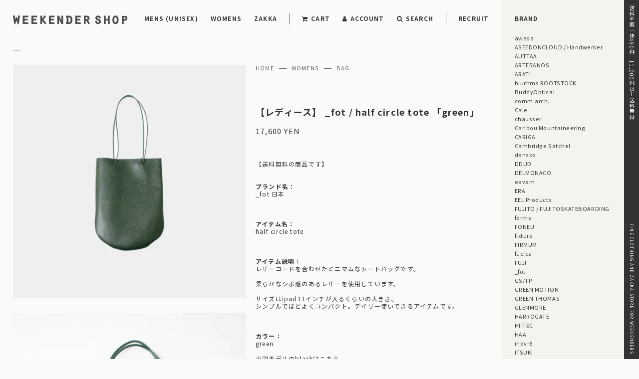

--- FILE ---
content_type: text/html; charset=EUC-JP
request_url: https://weekendershop-online.jp/?pid=170087753
body_size: 14005
content:
<!DOCTYPE html PUBLIC "-//W3C//DTD XHTML 1.0 Transitional//EN" "http://www.w3.org/TR/xhtml1/DTD/xhtml1-transitional.dtd">
<html xmlns:og="http://ogp.me/ns#" xmlns:fb="http://www.facebook.com/2008/fbml" xmlns:mixi="http://mixi-platform.com/ns#" xmlns="http://www.w3.org/1999/xhtml" xml:lang="ja" lang="ja" dir="ltr">
<head>
<meta http-equiv="content-type" content="text/html; charset=euc-jp" />
<meta http-equiv="X-UA-Compatible" content="IE=edge,chrome=1" />
<title>_fot フォート 「half circle tote」 - WEEKENDER SHOP ANDEL</title>
<meta name="Keywords" content="_Fot取り扱い店舗,フォート取り扱い店舗,_Fot通販,フォート通販,_fot ショルダーバッグ,フォートショルダーバッグ,_Fot,フォート,_Fot靴,フォート靴,_Fotバッグ,フォートバッグ,_Fotアクセサリー,フォートアクセサリー,_Fot指輪,フォート指輪,_Fot　リング,フォートリング,_Fotイヤーカフ,フォート イヤーカフ,_Fot　ブレスレット,フォートブレスレット,_Fotバングル,フォートバングル,真鍮,brass,_Fot真鍮,フォート真鍮,_Fot サンダル,フォート　サンダル,_Fot靴,フォート靴,_Fot財布,フォート財布,_Fotピアス,フォートピアス" />
<meta name="Description" content="レザーコードを合わせたミニマムなトートバッグです。  柔らかなシボ感のあるレザーを使用しています。  サイズはipad11インチが入るくらいの大きさ。 シンプルでほどよくコンパクト。デイリー使いできるアイテムです。" />
<meta name="Author" content="" />
<meta name="Copyright" content="GMOペパボ" />
<meta http-equiv="content-style-type" content="text/css" />
<meta http-equiv="content-script-type" content="text/javascript" />
<link rel="stylesheet" href="https://weekendershop-online.jp/css/framework/colormekit.css" type="text/css" />
<link rel="stylesheet" href="https://weekendershop-online.jp/css/framework/colormekit-responsive.css" type="text/css" />
<link rel="stylesheet" href="https://img07.shop-pro.jp/PA01376/048/css/19/index.css?cmsp_timestamp=20251202154034" type="text/css" />

<link rel="alternate" type="application/rss+xml" title="rss" href="https://weekendershop-online.jp/?mode=rss" />
<link rel="alternate" media="handheld" type="text/html" href="https://weekendershop-online.jp/?prid=170087753" />
<script type="text/javascript" src="//ajax.googleapis.com/ajax/libs/jquery/1.7.2/jquery.min.js" ></script>
<meta property="og:title" content="_fot フォート 「half circle tote」 - WEEKENDER SHOP ANDEL" />
<meta property="og:description" content="レザーコードを合わせたミニマムなトートバッグです。  柔らかなシボ感のあるレザーを使用しています。  サイズはipad11インチが入るくらいの大きさ。 シンプルでほどよくコンパクト。デイリー使いできるアイテムです。" />
<meta property="og:url" content="https://weekendershop-online.jp?pid=170087753" />
<meta property="og:site_name" content="WEEKENDER SHOP" />
<meta property="og:image" content="https://img07.shop-pro.jp/PA01376/048/product/170087753.jpg?cmsp_timestamp=20220827184203"/>
<meta name="facebook-domain-verification" content="ws49kctckzbzjtf66jzt0coxyzjorc" />

<meta name="viewport" content="width=device-width,initial-scale=1.0,minimum-scale=1.0">


<link rel="stylesheet" type="text/css" href="https://file002.shop-pro.jp/PA01376/048/assets/script/normalize.css" media="all">
<link rel="stylesheet" type="text/css" href="https://file002.shop-pro.jp/PA01376/048/assets/script/slick/slick.css" media="all">
<link rel="stylesheet" type="text/css" href="https://file002.shop-pro.jp/PA01376/048/assets/script/slick/slick-theme.css" media="all">
<link rel="stylesheet" type="text/css" href="https://file002.shop-pro.jp/PA01376/048/assets/script/slick/slick-lightbox.css" media="all">
<link rel="stylesheet" type="text/css" href="https://file002.shop-pro.jp/PA01376/048/assets/script/base25.css" media="all">
<link rel="preconnect" href="https://fonts.googleapis.com">
<link rel="preconnect" href="https://fonts.gstatic.com" crossorigin>
<link href="https://fonts.googleapis.com/css2?family=Noto+Sans+JP:wght@400;700&display=swap" rel="stylesheet">
<link rel="stylesheet" href="https://maxcdn.bootstrapcdn.com/font-awesome/4.7.0/css/font-awesome.min.css" />

<script type="text/javascript" src="https://file002.shop-pro.jp/PA01376/048/assets/script/jquery.js"></script>    
<script type="text/javascript" src="https://file002.shop-pro.jp/PA01376/048/assets/script/jquery.easing.js"></script>    
<script type="text/javascript" src="https://file002.shop-pro.jp/PA01376/048/assets/script/lazysizes.min.js"></script>
<script type="text/javascript" src="https://file002.shop-pro.jp/PA01376/048/assets/script/ls.unveilhooks.min.js"></script>
<script type="text/javascript" src="https://file002.shop-pro.jp/PA01376/048/assets/script/slick/slick.js"></script>
<script type="text/javascript" src="https://file002.shop-pro.jp/PA01376/048/assets/script/slick/slick-lightbox.js"></script>
<script type="text/javascript" src="https://file002.shop-pro.jp/PA01376/048/assets/script/base15.js"></script>
<script type="text/javascript" src="https://file002.shop-pro.jp/PA01376/048/assets/script/base_add.js"></script>
<script type="text/javascript" src="https://file002.shop-pro.jp/PA01376/048/assets/script/base_hoverimage.js"></script>


<script>
  (function(i,s,o,g,r,a,m){i['GoogleAnalyticsObject']=r;i[r]=i[r]||function(){
  (i[r].q=i[r].q||[]).push(arguments)},i[r].l=1*new Date();a=s.createElement(o),
  m=s.getElementsByTagName(o)[0];a.async=1;a.src=g;m.parentNode.insertBefore(a,m)
  })(window,document,'script','https://www.google-analytics.com/analytics.js','ga');

  ga('create', 'UA-93170019-2', 'auto');
  ga('send', 'pageview');

</script>

<meta name="facebook-domain-verification" content="b49sc5zzjcqbuzx48e9jtp9zfx3q1f" />
<script>
  var Colorme = {"page":"product","shop":{"account_id":"PA01376048","title":"WEEKENDER SHOP"},"basket":{"total_price":0,"items":[]},"customer":{"id":null},"inventory_control":"option","product":{"shop_uid":"PA01376048","id":170087753,"name":"\u3010\u30ec\u30c7\u30a3\u30fc\u30b9\u3011 _fot \/ half circle tote \u300cgreen\u300d","model_number":"1303b","stock_num":0,"sales_price":16000,"sales_price_including_tax":17600,"variants":[{"id":1,"option1_value":"green","option2_value":"Free","title":"green\u3000\u00d7\u3000Free","model_number":"","stock_num":0,"option_price":16000,"option_price_including_tax":17600,"option_members_price":16000,"option_members_price_including_tax":17600}],"category":{"id_big":2231929,"id_small":7},"groups":[],"members_price":16000,"members_price_including_tax":17600}};

  (function() {
    function insertScriptTags() {
      var scriptTagDetails = [];
      var entry = document.getElementsByTagName('script')[0];

      scriptTagDetails.forEach(function(tagDetail) {
        var script = document.createElement('script');

        script.type = 'text/javascript';
        script.src = tagDetail.src;
        script.async = true;

        if( tagDetail.integrity ) {
          script.integrity = tagDetail.integrity;
          script.setAttribute('crossorigin', 'anonymous');
        }

        entry.parentNode.insertBefore(script, entry);
      })
    }

    window.addEventListener('load', insertScriptTags, false);
  })();
</script>
<script async src="https://zen.one/analytics.js"></script>
</head>
<body>
<meta name="colorme-acc-payload" content="?st=1&pt=10029&ut=170087753&at=PA01376048&v=20260119034916&re=&cn=9d3a0c627992f4189f606f890d435b67" width="1" height="1" alt="" /><script>!function(){"use strict";Array.prototype.slice.call(document.getElementsByTagName("script")).filter((function(t){return t.src&&t.src.match(new RegExp("dist/acc-track.js$"))})).forEach((function(t){return document.body.removeChild(t)})),function t(c){var r=arguments.length>1&&void 0!==arguments[1]?arguments[1]:0;if(!(r>=c.length)){var e=document.createElement("script");e.onerror=function(){return t(c,r+1)},e.src="https://"+c[r]+"/dist/acc-track.js?rev=3",document.body.appendChild(e)}}(["acclog001.shop-pro.jp","acclog002.shop-pro.jp"])}();</script><header id="header" class="header">
  <a href="./"><figure class="header__logo"><img src="https://file002.shop-pro.jp/PA01376/048/assets/image/ws_logo.svg" alt="weekender shop"></figure></a>
</header>
<div id="menubutton" class="menubutton"><span></span></div>
<ul id="navigationGlobal" class="navigationGlobal">
    <li class="navigationGlobal__item"><div class="navigationGlobal__expand"></div>
    <a href="https://weekendershop-online.jp/?mode=cate&cbid=2231928&csid=0&sort=n" class="navigationGlobal__link">MENS  (UNISEX)</a>
          <ul class="navigationGlobal__sub">        <li class="navigationGlobal__subitem">
          <a href="https://weekendershop-online.jp/?mode=cate&cbid=2231928&csid=21&sort=n">ALL IN ONE</a>
        </li>
                        <li class="navigationGlobal__subitem">
          <a href="https://weekendershop-online.jp/?mode=cate&cbid=2231928&csid=16&sort=n">COAT</a>
        </li>
                        <li class="navigationGlobal__subitem">
          <a href="https://weekendershop-online.jp/?mode=cate&cbid=2231928&csid=12&sort=n">JACKET</a>
        </li>
                        <li class="navigationGlobal__subitem">
          <a href="https://weekendershop-online.jp/?mode=cate&cbid=2231928&csid=1&sort=n">OUTER</a>
        </li>
                        <li class="navigationGlobal__subitem">
          <a href="https://weekendershop-online.jp/?mode=cate&cbid=2231928&csid=3&sort=n">TOPS</a>
        </li>
                        <li class="navigationGlobal__subitem">
          <a href="https://weekendershop-online.jp/?mode=cate&cbid=2231928&csid=4&sort=n"> SHIRT</a>
        </li>
                        <li class="navigationGlobal__subitem">
          <a href="https://weekendershop-online.jp/?mode=cate&cbid=2231928&csid=5&sort=n">CUTSEW</a>
        </li>
                        <li class="navigationGlobal__subitem">
          <a href="https://weekendershop-online.jp/?mode=cate&cbid=2231928&csid=13&sort=n">KNIT</a>
        </li>
                        <li class="navigationGlobal__subitem">
          <a href="https://weekendershop-online.jp/?mode=cate&cbid=2231928&csid=6&sort=n"> PANTS</a>
        </li>
                        <li class="navigationGlobal__subitem">
          <a href="https://weekendershop-online.jp/?mode=cate&cbid=2231928&csid=7&sort=n">SHOES / SOCKS</a>
        </li>
                        <li class="navigationGlobal__subitem">
          <a href="https://weekendershop-online.jp/?mode=cate&cbid=2231928&csid=8&sort=n">BAG</a>
        </li>
                        <li class="navigationGlobal__subitem">
          <a href="https://weekendershop-online.jp/?mode=cate&cbid=2231928&csid=15&sort=n">BELT</a>
        </li>
                        <li class="navigationGlobal__subitem">
          <a href="https://weekendershop-online.jp/?mode=cate&cbid=2231928&csid=17&sort=n">WALLET / CARD CASE</a>
        </li>
                        <li class="navigationGlobal__subitem">
          <a href="https://weekendershop-online.jp/?mode=cate&cbid=2231928&csid=18&sort=n">MUFFLER / STOLE</a>
        </li>
                        <li class="navigationGlobal__subitem">
          <a href="https://weekendershop-online.jp/?mode=cate&cbid=2231928&csid=9&sort=n">HAT & CAP</a>
        </li>
                        <li class="navigationGlobal__subitem">
          <a href="https://weekendershop-online.jp/?mode=cate&cbid=2231928&csid=19&sort=n">Glove</a>
        </li>
                        <li class="navigationGlobal__subitem">
          <a href="https://weekendershop-online.jp/?mode=cate&cbid=2231928&csid=11&sort=n">WATCH</a>
        </li>
                        <li class="navigationGlobal__subitem">
          <a href="https://weekendershop-online.jp/?mode=cate&cbid=2231928&csid=14&sort=n">GLASSES</a>
        </li>
                        <li class="navigationGlobal__subitem">
          <a href="https://weekendershop-online.jp/?mode=cate&cbid=2231928&csid=10&sort=n">ACCESSORIES</a>
        </li>
                        <li class="navigationGlobal__subitem">
          <a href="https://weekendershop-online.jp/?mode=cate&cbid=2231928&csid=20&sort=n">HANDKERCHIEF</a>
        </li>
      </ul>      </li>
    <li class="navigationGlobal__item"><div class="navigationGlobal__expand"></div>
    <a href="https://weekendershop-online.jp/?mode=cate&cbid=2231929&csid=0&sort=n" class="navigationGlobal__link">WOMENS</a>
          <ul class="navigationGlobal__sub">        <li class="navigationGlobal__subitem">
          <a href="https://weekendershop-online.jp/?mode=cate&cbid=2231929&csid=20&sort=n">BELT</a>
        </li>
                        <li class="navigationGlobal__subitem">
          <a href="https://weekendershop-online.jp/?mode=cate&cbid=2231929&csid=2&sort=n"> TOPS</a>
        </li>
                        <li class="navigationGlobal__subitem">
          <a href="https://weekendershop-online.jp/?mode=cate&cbid=2231929&csid=4&sort=n"> CUTSEW</a>
        </li>
                        <li class="navigationGlobal__subitem">
          <a href="https://weekendershop-online.jp/?mode=cate&cbid=2231929&csid=3&sort=n"> SHIRT</a>
        </li>
                        <li class="navigationGlobal__subitem">
          <a href="https://weekendershop-online.jp/?mode=cate&cbid=2231929&csid=14&sort=n">ONEPIECE</a>
        </li>
                        <li class="navigationGlobal__subitem">
          <a href="https://weekendershop-online.jp/?mode=cate&cbid=2231929&csid=16&sort=n">ALL IN ONE</a>
        </li>
                        <li class="navigationGlobal__subitem">
          <a href="https://weekendershop-online.jp/?mode=cate&cbid=2231929&csid=11&sort=n">JACKET</a>
        </li>
                        <li class="navigationGlobal__subitem">
          <a href="https://weekendershop-online.jp/?mode=cate&cbid=2231929&csid=17&sort=n">COAT</a>
        </li>
                        <li class="navigationGlobal__subitem">
          <a href="https://weekendershop-online.jp/?mode=cate&cbid=2231929&csid=1&sort=n">OUTER</a>
        </li>
                        <li class="navigationGlobal__subitem">
          <a href="https://weekendershop-online.jp/?mode=cate&cbid=2231929&csid=10&sort=n">KNIT</a>
        </li>
                        <li class="navigationGlobal__subitem">
          <a href="https://weekendershop-online.jp/?mode=cate&cbid=2231929&csid=5&sort=n"> PANTS </a>
        </li>
                        <li class="navigationGlobal__subitem">
          <a href="https://weekendershop-online.jp/?mode=cate&cbid=2231929&csid=12&sort=n">SKIRT</a>
        </li>
                        <li class="navigationGlobal__subitem">
          <a href="https://weekendershop-online.jp/?mode=cate&cbid=2231929&csid=6&sort=n">SHOES / SOCKS</a>
        </li>
                        <li class="navigationGlobal__subitem">
          <a href="https://weekendershop-online.jp/?mode=cate&cbid=2231929&csid=7&sort=n">BAG </a>
        </li>
                        <li class="navigationGlobal__subitem">
          <a href="https://weekendershop-online.jp/?mode=cate&cbid=2231929&csid=8&sort=n">HAT & CAP</a>
        </li>
                        <li class="navigationGlobal__subitem">
          <a href="https://weekendershop-online.jp/?mode=cate&cbid=2231929&csid=15&sort=n">MUFFLER / STOLE</a>
        </li>
                        <li class="navigationGlobal__subitem">
          <a href="https://weekendershop-online.jp/?mode=cate&cbid=2231929&csid=18&sort=n">GLOVE/ARM COVER</a>
        </li>
                        <li class="navigationGlobal__subitem">
          <a href="https://weekendershop-online.jp/?mode=cate&cbid=2231929&csid=13&sort=n">WALLET / CARD CASE</a>
        </li>
                        <li class="navigationGlobal__subitem">
          <a href="https://weekendershop-online.jp/?mode=cate&cbid=2231929&csid=9&sort=n"> ACCESSORIES</a>
        </li>
      </ul>      </li>
    <li class="navigationGlobal__item"><div class="navigationGlobal__expand"></div>
    <a href="https://weekendershop-online.jp/?mode=cate&cbid=2231930&csid=0&sort=n" class="navigationGlobal__link">ZAKKA</a>
          <ul class="navigationGlobal__sub">        <li class="navigationGlobal__subitem">
          <a href="https://weekendershop-online.jp/?mode=cate&cbid=2231930&csid=12&sort=n">CLEANER</a>
        </li>
                        <li class="navigationGlobal__subitem">
          <a href="https://weekendershop-online.jp/?mode=cate&cbid=2231930&csid=13&sort=n">STORAGE</a>
        </li>
                        <li class="navigationGlobal__subitem">
          <a href="https://weekendershop-online.jp/?mode=cate&cbid=2231930&csid=14&sort=n">LUNCH BOX</a>
        </li>
                        <li class="navigationGlobal__subitem">
          <a href="https://weekendershop-online.jp/?mode=cate&cbid=2231930&csid=15&sort=n">INTERIOR</a>
        </li>
                        <li class="navigationGlobal__subitem">
          <a href="https://weekendershop-online.jp/?mode=cate&cbid=2231930&csid=16&sort=n">TRAVEL</a>
        </li>
                        <li class="navigationGlobal__subitem">
          <a href="https://weekendershop-online.jp/?mode=cate&cbid=2231930&csid=17&sort=n">SKIN CARE</a>
        </li>
                        <li class="navigationGlobal__subitem">
          <a href="https://weekendershop-online.jp/?mode=cate&cbid=2231930&csid=18&sort=n">UMBRELLA</a>
        </li>
                        <li class="navigationGlobal__subitem">
          <a href="https://weekendershop-online.jp/?mode=cate&cbid=2231930&csid=19&sort=n">BATH GOODS</a>
        </li>
                        <li class="navigationGlobal__subitem">
          <a href="https://weekendershop-online.jp/?mode=cate&cbid=2231930&csid=20&sort=n">ART</a>
        </li>
                        <li class="navigationGlobal__subitem">
          <a href="https://weekendershop-online.jp/?mode=cate&cbid=2231930&csid=1&sort=n">FABRIC</a>
        </li>
                        <li class="navigationGlobal__subitem">
          <a href="https://weekendershop-online.jp/?mode=cate&cbid=2231930&csid=2&sort=n">LEATHER</a>
        </li>
                        <li class="navigationGlobal__subitem">
          <a href="https://weekendershop-online.jp/?mode=cate&cbid=2231930&csid=3&sort=n">KICHEN</a>
        </li>
                        <li class="navigationGlobal__subitem">
          <a href="https://weekendershop-online.jp/?mode=cate&cbid=2231930&csid=4&sort=n">PLATE</a>
        </li>
                        <li class="navigationGlobal__subitem">
          <a href="https://weekendershop-online.jp/?mode=cate&cbid=2231930&csid=5&sort=n">CUP & GLASS</a>
        </li>
                        <li class="navigationGlobal__subitem">
          <a href="https://weekendershop-online.jp/?mode=cate&cbid=2231930&csid=6&sort=n">COFFEE & TEA</a>
        </li>
                        <li class="navigationGlobal__subitem">
          <a href="https://weekendershop-online.jp/?mode=cate&cbid=2231930&csid=7&sort=n">LAUNDRY</a>
        </li>
                        <li class="navigationGlobal__subitem">
          <a href="https://weekendershop-online.jp/?mode=cate&cbid=2231930&csid=8&sort=n">DESKTOP</a>
        </li>
                        <li class="navigationGlobal__subitem">
          <a href="https://weekendershop-online.jp/?mode=cate&cbid=2231930&csid=9&sort=n">STATIONERY</a>
        </li>
                        <li class="navigationGlobal__subitem">
          <a href="https://weekendershop-online.jp/?mode=cate&cbid=2231930&csid=11&sort=n">DIY</a>
        </li>
                        <li class="navigationGlobal__subitem">
          <a href="https://weekendershop-online.jp/?mode=cate&cbid=2231930&csid=10&sort=n">OTHER</a>
        </li>
      </ul>      </li>
    <li class="navigationGlobal__item _brand"><div class="navigationGlobal__expand"></div>
    <a href="http://weekendershop-online.jp/?mode=f2" class="navigationGlobal__link">BRAND</a>
		<ul class="navigationGlobal__sub">
                    <li class="navigationGlobal__subitem">
          <a href="https://weekendershop-online.jp/?mode=grp&gid=2938977&sort=n">
          awasa
          </a>
        </li>
                          <li class="navigationGlobal__subitem">
          <a href="https://weekendershop-online.jp/?mode=grp&gid=2373358&sort=n">
          ASEEDONCLOUD / Handwerker
          </a>
        </li>
                          <li class="navigationGlobal__subitem">
          <a href="https://weekendershop-online.jp/?mode=grp&gid=2695806&sort=n">
          AUTTAA
          </a>
        </li>
                          <li class="navigationGlobal__subitem">
          <a href="https://weekendershop-online.jp/?mode=grp&gid=2634580&sort=n">
          ARTESANOS
          </a>
        </li>
                          <li class="navigationGlobal__subitem">
          <a href="https://weekendershop-online.jp/?mode=grp&gid=3139520&sort=n">
          ARATi
          </a>
        </li>
                          <li class="navigationGlobal__subitem">
          <a href="https://weekendershop-online.jp/?mode=grp&gid=1553819&sort=n">
          blurhms ROOTSTOCK
          </a>
        </li>
                          <li class="navigationGlobal__subitem">
          <a href="https://weekendershop-online.jp/?mode=grp&gid=1717057&sort=n">
          BuddyOptical
          </a>
        </li>
                          <li class="navigationGlobal__subitem">
          <a href="https://weekendershop-online.jp/?mode=grp&gid=1692325&sort=n">
          comm.arch.
          </a>
        </li>
                          <li class="navigationGlobal__subitem">
          <a href="https://weekendershop-online.jp/?mode=grp&gid=2641808&sort=n">
          Cale
          </a>
        </li>
                          <li class="navigationGlobal__subitem">
          <a href="https://weekendershop-online.jp/?mode=grp&gid=2973132&sort=n">
          chausser
          </a>
        </li>
                          <li class="navigationGlobal__subitem">
          <a href="https://weekendershop-online.jp/?mode=grp&gid=3077405&sort=n">
          Caribou Mountaineering
          </a>
        </li>
                          <li class="navigationGlobal__subitem">
          <a href="https://weekendershop-online.jp/?mode=grp&gid=3084477&sort=n">
          CARIGA
          </a>
        </li>
                          <li class="navigationGlobal__subitem">
          <a href="https://weekendershop-online.jp/?mode=grp&gid=3139519&sort=n">
          Cambridge Satchel
          </a>
        </li>
                          <li class="navigationGlobal__subitem">
          <a href="https://weekendershop-online.jp/?mode=grp&gid=2638892&sort=n">
          dansko
          </a>
        </li>
                          <li class="navigationGlobal__subitem">
          <a href="https://weekendershop-online.jp/?mode=grp&gid=2956791&sort=n">
          DDUD
          </a>
        </li>
                          <li class="navigationGlobal__subitem">
          <a href="https://weekendershop-online.jp/?mode=grp&gid=2968766&sort=n">
          DELMONACO
          </a>
        </li>
                          <li class="navigationGlobal__subitem">
          <a href="https://weekendershop-online.jp/?mode=grp&gid=2745618&sort=n">
          eavam
          </a>
        </li>
                          <li class="navigationGlobal__subitem">
          <a href="https://weekendershop-online.jp/?mode=grp&gid=1948346&sort=n">
          ERA.
          </a>
        </li>
                          <li class="navigationGlobal__subitem">
          <a href="https://weekendershop-online.jp/?mode=grp&gid=2440036&sort=n">
          EEL Products
          </a>
        </li>
                          <li class="navigationGlobal__subitem">
          <a href="https://weekendershop-online.jp/?mode=grp&gid=1553818&sort=n">
           FUJITO / FUJITOSKATEBOARDING
          </a>
        </li>
                          <li class="navigationGlobal__subitem">
          <a href="https://weekendershop-online.jp/?mode=grp&gid=2019187&sort=n">
          forme
          </a>
        </li>
                          <li class="navigationGlobal__subitem">
          <a href="https://weekendershop-online.jp/?mode=grp&gid=2772204&sort=n">
          FONEU
          </a>
        </li>
                          <li class="navigationGlobal__subitem">
          <a href="https://weekendershop-online.jp/?mode=grp&gid=2805071&sort=n">
          fixture
          </a>
        </li>
                          <li class="navigationGlobal__subitem">
          <a href="https://weekendershop-online.jp/?mode=grp&gid=2994021&sort=n">
          FIRMUM
          </a>
        </li>
                          <li class="navigationGlobal__subitem">
          <a href="https://weekendershop-online.jp/?mode=grp&gid=3059796&sort=n">
          fucica
          </a>
        </li>
                          <li class="navigationGlobal__subitem">
          <a href="https://weekendershop-online.jp/?mode=grp&gid=3063815&sort=n">
          FUJI
          </a>
        </li>
                          <li class="navigationGlobal__subitem">
          <a href="https://weekendershop-online.jp/?mode=grp&gid=3143460&sort=n">
          _fot
          </a>
        </li>
                          <li class="navigationGlobal__subitem">
          <a href="https://weekendershop-online.jp/?mode=grp&gid=2067029&sort=n">
          GS/TP
          </a>
        </li>
                          <li class="navigationGlobal__subitem">
          <a href="https://weekendershop-online.jp/?mode=grp&gid=1648433&sort=n">
          GREEN MOTION
          </a>
        </li>
                          <li class="navigationGlobal__subitem">
          <a href="https://weekendershop-online.jp/?mode=grp&gid=2917864&sort=n">
          GREEN THOMAS
          </a>
        </li>
                          <li class="navigationGlobal__subitem">
          <a href="https://weekendershop-online.jp/?mode=grp&gid=3136735&sort=n">
          GLENMORE
          </a>
        </li>
                          <li class="navigationGlobal__subitem">
          <a href="https://weekendershop-online.jp/?mode=grp&gid=2698437&sort=n">
          HARROGATE
          </a>
        </li>
                          <li class="navigationGlobal__subitem">
          <a href="https://weekendershop-online.jp/?mode=grp&gid=2759200&sort=n">
          HI-TEC
          </a>
        </li>
                          <li class="navigationGlobal__subitem">
          <a href="https://weekendershop-online.jp/?mode=grp&gid=2981768&sort=n">
          HAA
          </a>
        </li>
                          <li class="navigationGlobal__subitem">
          <a href="https://weekendershop-online.jp/?mode=grp&gid=2095224&sort=n">
          inov-8
          </a>
        </li>
                          <li class="navigationGlobal__subitem">
          <a href="https://weekendershop-online.jp/?mode=grp&gid=2860585&sort=n">
          ITSUKI
          </a>
        </li>
                          <li class="navigationGlobal__subitem">
          <a href="https://weekendershop-online.jp/?mode=grp&gid=2764812&sort=n">
          J&#246;ICEADDED
          </a>
        </li>
                          <li class="navigationGlobal__subitem">
          <a href="https://weekendershop-online.jp/?mode=grp&gid=2767601&sort=n">
          J.PRESS
          </a>
        </li>
                          <li class="navigationGlobal__subitem">
          <a href="https://weekendershop-online.jp/?mode=grp&gid=2840178&sort=n">
          Jens
          </a>
        </li>
                          <li class="navigationGlobal__subitem">
          <a href="https://weekendershop-online.jp/?mode=grp&gid=3071765&sort=n">
          Johanna Gullichsen
          </a>
        </li>
                          <li class="navigationGlobal__subitem">
          <a href="https://weekendershop-online.jp/?mode=grp&gid=2090787&sort=n">
          KaILI
          </a>
        </li>
                          <li class="navigationGlobal__subitem">
          <a href="https://weekendershop-online.jp/?mode=grp&gid=2440464&sort=n">
          kontor
          </a>
        </li>
                          <li class="navigationGlobal__subitem">
          <a href="https://weekendershop-online.jp/?mode=grp&gid=2442181&sort=n">
          KIMURA
          </a>
        </li>
                          <li class="navigationGlobal__subitem">
          <a href="https://weekendershop-online.jp/?mode=grp&gid=2761414&sort=n">
          KLOKE
          </a>
        </li>
                          <li class="navigationGlobal__subitem">
          <a href="https://weekendershop-online.jp/?mode=grp&gid=2879773&sort=n">
          kantha quilt（Vintage Rug)
          </a>
        </li>
                          <li class="navigationGlobal__subitem">
          <a href="https://weekendershop-online.jp/?mode=grp&gid=2916875&sort=n">
          kijinokanosei
          </a>
        </li>
                          <li class="navigationGlobal__subitem">
          <a href="https://weekendershop-online.jp/?mode=grp&gid=3069637&sort=n">
          KARNA LEATHER
          </a>
        </li>
                          <li class="navigationGlobal__subitem">
          <a href="https://weekendershop-online.jp/?mode=grp&gid=2959083&sort=n">
          LADY WHITE CO. 
          </a>
        </li>
                          <li class="navigationGlobal__subitem">
          <a href="https://weekendershop-online.jp/?mode=grp&gid=2585187&sort=n">
          LIZARD
          </a>
        </li>
                          <li class="navigationGlobal__subitem">
          <a href="https://weekendershop-online.jp/?mode=grp&gid=3118175&sort=n">
          LAFABLIGHT
          </a>
        </li>
                          <li class="navigationGlobal__subitem">
          <a href="https://weekendershop-online.jp/?mode=grp&gid=1553802&sort=n">
          MITTAN
          </a>
        </li>
                          <li class="navigationGlobal__subitem">
          <a href="https://weekendershop-online.jp/?mode=grp&gid=2060491&sort=n">
          Mr. Maria
          </a>
        </li>
                          <li class="navigationGlobal__subitem">
          <a href="https://weekendershop-online.jp/?mode=grp&gid=2448581&sort=n">
          MOONSTAR
          </a>
        </li>
                          <li class="navigationGlobal__subitem">
          <a href="https://weekendershop-online.jp/?mode=grp&gid=2448618&sort=n">
          MOONSTAR 810s
          </a>
        </li>
                          <li class="navigationGlobal__subitem">
          <a href="https://weekendershop-online.jp/?mode=grp&gid=2560326&sort=n">
          mature ha. / MATURE HA._MIL
          </a>
        </li>
                          <li class="navigationGlobal__subitem">
          <a href="https://weekendershop-online.jp/?mode=grp&gid=2896695&sort=n">
          MANAVE
          </a>
        </li>
                          <li class="navigationGlobal__subitem">
          <a href="https://weekendershop-online.jp/?mode=grp&gid=2861448&sort=n">
          MBT
          </a>
        </li>
                          <li class="navigationGlobal__subitem">
          <a href="https://weekendershop-online.jp/?mode=grp&gid=2999367&sort=n">
          MEYAME
          </a>
        </li>
                          <li class="navigationGlobal__subitem">
          <a href="https://weekendershop-online.jp/?mode=grp&gid=3134772&sort=n">
          MANTAS EZCARAY
          </a>
        </li>
                          <li class="navigationGlobal__subitem">
          <a href="https://weekendershop-online.jp/?mode=grp&gid=3068175&sort=n">
          MASTER & Co.
          </a>
        </li>
                          <li class="navigationGlobal__subitem">
          <a href="https://weekendershop-online.jp/?mode=grp&gid=2684828&sort=n">
          NO CONTROL AIR
          </a>
        </li>
                          <li class="navigationGlobal__subitem">
          <a href="https://weekendershop-online.jp/?mode=grp&gid=3121641&sort=n">
          Nine Tailor
          </a>
        </li>
                          <li class="navigationGlobal__subitem">
          <a href="https://weekendershop-online.jp/?mode=grp&gid=3128426&sort=n">
          NORMAL EXPERT
          </a>
        </li>
                          <li class="navigationGlobal__subitem">
          <a href="https://weekendershop-online.jp/?mode=grp&gid=3030403&sort=n">
          OAK Petrified Wood
          </a>
        </li>
                          <li class="navigationGlobal__subitem">
          <a href="https://weekendershop-online.jp/?mode=grp&gid=2762457&sort=n">
          OCTOBER&MARCH
          </a>
        </li>
                          <li class="navigationGlobal__subitem">
          <a href="https://weekendershop-online.jp/?mode=grp&gid=2860772&sort=n">
          Odai/cokage
          </a>
        </li>
                          <li class="navigationGlobal__subitem">
          <a href="https://weekendershop-online.jp/?mode=grp&gid=3117287&sort=n">
          ohta
          </a>
        </li>
                          <li class="navigationGlobal__subitem">
          <a href="https://weekendershop-online.jp/?mode=grp&gid=3136005&sort=n">
          odnu
          </a>
        </li>
                          <li class="navigationGlobal__subitem">
          <a href="https://weekendershop-online.jp/?mode=grp&gid=2141582&sort=n">
          Padmore & Barnes
          </a>
        </li>
                          <li class="navigationGlobal__subitem">
          <a href="https://weekendershop-online.jp/?mode=grp&gid=2725388&sort=n">
          POSTALCO
          </a>
        </li>
                          <li class="navigationGlobal__subitem">
          <a href="https://weekendershop-online.jp/?mode=grp&gid=2994349&sort=n">
          REPRO-PARK
          </a>
        </li>
                          <li class="navigationGlobal__subitem">
          <a href="https://weekendershop-online.jp/?mode=grp&gid=1634998&sort=n">
          STILL BY HAND
          </a>
        </li>
                          <li class="navigationGlobal__subitem">
          <a href="https://weekendershop-online.jp/?mode=grp&gid=2334089&sort=n">
          SOWBOW
          </a>
        </li>
                          <li class="navigationGlobal__subitem">
          <a href="https://weekendershop-online.jp/?mode=grp&gid=2690024&sort=n">
          SUSURI
          </a>
        </li>
                          <li class="navigationGlobal__subitem">
          <a href="https://weekendershop-online.jp/?mode=grp&gid=2766535&sort=n">
          &#352;P
          </a>
        </li>
                          <li class="navigationGlobal__subitem">
          <a href="https://weekendershop-online.jp/?mode=grp&gid=2866064&sort=n">
          SEIL MARSCHALL
          </a>
        </li>
                          <li class="navigationGlobal__subitem">
          <a href="https://weekendershop-online.jp/?mode=grp&gid=2991772&sort=n">
          Sugano ORGANIC
          </a>
        </li>
                          <li class="navigationGlobal__subitem">
          <a href="https://weekendershop-online.jp/?mode=grp&gid=2092726&sort=n">
          THE HINOKI
          </a>
        </li>
                          <li class="navigationGlobal__subitem">
          <a href="https://weekendershop-online.jp/?mode=grp&gid=2569000&sort=n">
          TOKYO SANDAL
          </a>
        </li>
                          <li class="navigationGlobal__subitem">
          <a href="https://weekendershop-online.jp/?mode=grp&gid=2706582&sort=n">
          TRICOT&#201;
          </a>
        </li>
                          <li class="navigationGlobal__subitem">
          <a href="https://weekendershop-online.jp/?mode=grp&gid=3034315&sort=n">
          TOUAREG JEWELRY
          </a>
        </li>
                          <li class="navigationGlobal__subitem">
          <a href="https://weekendershop-online.jp/?mode=grp&gid=2692087&sort=n">
          tamaki niime
          </a>
        </li>
                          <li class="navigationGlobal__subitem">
          <a href="https://weekendershop-online.jp/?mode=grp&gid=2959543&sort=n">
          TYPE
          </a>
        </li>
                          <li class="navigationGlobal__subitem">
          <a href="https://weekendershop-online.jp/?mode=grp&gid=2999169&sort=n">
          TSUGI
          </a>
        </li>
                          <li class="navigationGlobal__subitem">
          <a href="https://weekendershop-online.jp/?mode=grp&gid=3100605&sort=n">
          Toile
          </a>
        </li>
                          <li class="navigationGlobal__subitem">
          <a href="https://weekendershop-online.jp/?mode=grp&gid=3128690&sort=n">
          TOHNAI
          </a>
        </li>
                          <li class="navigationGlobal__subitem">
          <a href="https://weekendershop-online.jp/?mode=grp&gid=3064076&sort=n">
          UNTRACE
          </a>
        </li>
                          <li class="navigationGlobal__subitem">
          <a href="https://weekendershop-online.jp/?mode=grp&gid=2948353&sort=n">
          UMBRO HOUSE
          </a>
        </li>
                          <li class="navigationGlobal__subitem">
          <a href="https://weekendershop-online.jp/?mode=grp&gid=2819585&sort=n">
          Vintage Watches
          </a>
        </li>
                          <li class="navigationGlobal__subitem">
          <a href="https://weekendershop-online.jp/?mode=grp&gid=1780679&sort=n">
          WESTOVERALLS
          </a>
        </li>
                          <li class="navigationGlobal__subitem">
          <a href="https://weekendershop-online.jp/?mode=grp&gid=3066151&sort=n">
          XS BAGGAGE
          </a>
        </li>
                          <li class="navigationGlobal__subitem">
          <a href="https://weekendershop-online.jp/?mode=grp&gid=2754153&sort=n">
          YOKO SAKAMOTO
          </a>
        </li>
                          <li class="navigationGlobal__subitem">
          <a href="https://weekendershop-online.jp/?mode=grp&gid=2832667&sort=n">
          YLEVE
          </a>
        </li>
                          <li class="navigationGlobal__subitem">
          <a href="https://weekendershop-online.jp/?mode=grp&gid=2927869&sort=n">
          YURUKU/unnun
          </a>
        </li>
                          <li class="navigationGlobal__subitem">
          <a href="https://weekendershop-online.jp/?mode=grp&gid=1649032&sort=n">
          大木製作所
          </a>
        </li>
                          <li class="navigationGlobal__subitem">
          <a href="https://weekendershop-online.jp/?mode=grp&gid=3108178&sort=n">
          古川莉恵
          </a>
        </li>
                          <li class="navigationGlobal__subitem">
          <a href="https://weekendershop-online.jp/?mode=grp&gid=1893407&sort=n">
          松野屋
          </a>
        </li>
                                                                                                                    <li class="navigationGlobal__subitem">
          <a href="https://weekendershop-online.jp/?mode=grp&gid=2485100&sort=n">
          Season Select
          </a>
        </li>
            		</ul>
  </li>

  <li class="navigationGlobal__item _cart">
      <a href="https://weekendershop-online.jp/cart/proxy/basket?shop_id=PA01376048&shop_domain=weekendershop-online.jp" class="navigationGlobal__link"><i class="fa fa-shopping-cart"></i>CART</a>
  </li>
  <li class="navigationGlobal__item _account">
      <a href="https://weekendershop-online.jp/?mode=myaccount" class="navigationGlobal__link"><i class="fa fa-user"></i>ACCOUNT</a>
  </li>
  <li class="navigationGlobal__item _search">
      <form action="https://weekendershop-online.jp/" method="GET">
      <input type="hidden" name="mode" value="srh" /><input type="hidden" name="sort" value="n" />
      <a href="" class="navigationGlobal__link"><i class="fa fa-search"></i>SEARCH</a>
      <div id="navigationGlobal__search" class="navigationGlobal__search">
          <input id="navigationGlobal__searchinput" type="text" name="keyword" placeholder="input keywords, press enter.">
      </div>
      </form>
  </li>
	<li class="navigationGlobal__item _recruit">
		<a href="/?mode=f4" class="navigationGlobal__link">RECRUIT</a>
	</li>	
</ul>


<main id="content" class="content">
  
  <section class="section">
<form name="product_form" method="post" action="https://weekendershop-online.jp/cart/proxy/basket/items/add">
        <div id="productdetail" class="productdetail">
            <figure class="productdetail__figure">
                <ul id="productdetail__images" class="productdetail__images">
                                            <li>
                            <a href="https://img07.shop-pro.jp/PA01376/048/product/170087753.jpg?cmsp_timestamp=20220827184203">
                                <img class="lazyload" data-src="https://img07.shop-pro.jp/PA01376/048/product/170087753.jpg?cmsp_timestamp=20220827184203">
                            </a>
                        </li>
                                                                                        <li>
                            <a href="https://img07.shop-pro.jp/PA01376/048/product/170087753_o1.jpg?cmsp_timestamp=20220827184203">
                                <img class="lazyload" data-src="https://img07.shop-pro.jp/PA01376/048/product/170087753_o1.jpg?cmsp_timestamp=20220827184203">
                            </a>
                        </li>
                                                                                            <li>
                            <a href="https://img07.shop-pro.jp/PA01376/048/product/170087753_o2.jpg?cmsp_timestamp=20220827184203">
                                <img class="lazyload" data-src="https://img07.shop-pro.jp/PA01376/048/product/170087753_o2.jpg?cmsp_timestamp=20220827184203">
                            </a>
                        </li>
                                                                                            <li>
                            <a href="https://img07.shop-pro.jp/PA01376/048/product/170087753_o3.jpg?cmsp_timestamp=20220827184203">
                                <img class="lazyload" data-src="https://img07.shop-pro.jp/PA01376/048/product/170087753_o3.jpg?cmsp_timestamp=20220827184203">
                            </a>
                        </li>
                                                                                            <li>
                            <a href="https://img07.shop-pro.jp/PA01376/048/product/170087753_o4.jpg?cmsp_timestamp=20220827184203">
                                <img class="lazyload" data-src="https://img07.shop-pro.jp/PA01376/048/product/170087753_o4.jpg?cmsp_timestamp=20220827184203">
                            </a>
                        </li>
                                                                                            <li>
                            <a href="https://img07.shop-pro.jp/PA01376/048/product/170087753_o5.jpg?cmsp_timestamp=20220828134131">
                                <img class="lazyload" data-src="https://img07.shop-pro.jp/PA01376/048/product/170087753_o5.jpg?cmsp_timestamp=20220828134131">
                            </a>
                        </li>
                                                                                            <li>
                            <a href="https://img07.shop-pro.jp/PA01376/048/product/170087753_o6.jpg?cmsp_timestamp=20220828134131">
                                <img class="lazyload" data-src="https://img07.shop-pro.jp/PA01376/048/product/170087753_o6.jpg?cmsp_timestamp=20220828134131">
                            </a>
                        </li>
                                                                                                                                                                                                                                                                                                                                                                                                                                                                                                                                                                                                                                                                                                                                                                                                                                                                                                                                                                                                                                                                                                                                                                                                                                                                                                                                                                                                                                                                                                                                                                                                                                                                                                                                                                                                                                                                                                                                                                                                                                </ul>
                <ul id="productdetail__thumbnails" class="productdetail__thumbnails">
                                            <li>
                            <img src="https://img07.shop-pro.jp/PA01376/048/product/170087753.jpg?cmsp_timestamp=20220827184203">
                        </li>
                                                                                        <li>
                            <img class="lazyload" data-src="https://img07.shop-pro.jp/PA01376/048/product/170087753_o1.jpg?cmsp_timestamp=20220827184203">
                        </li>
                                                                                            <li>
                            <img class="lazyload" data-src="https://img07.shop-pro.jp/PA01376/048/product/170087753_o2.jpg?cmsp_timestamp=20220827184203">
                        </li>
                                                                                            <li>
                            <img class="lazyload" data-src="https://img07.shop-pro.jp/PA01376/048/product/170087753_o3.jpg?cmsp_timestamp=20220827184203">
                        </li>
                                                                                            <li>
                            <img class="lazyload" data-src="https://img07.shop-pro.jp/PA01376/048/product/170087753_o4.jpg?cmsp_timestamp=20220827184203">
                        </li>
                                                                                            <li>
                            <img class="lazyload" data-src="https://img07.shop-pro.jp/PA01376/048/product/170087753_o5.jpg?cmsp_timestamp=20220828134131">
                        </li>
                                                                                            <li>
                            <img class="lazyload" data-src="https://img07.shop-pro.jp/PA01376/048/product/170087753_o6.jpg?cmsp_timestamp=20220828134131">
                        </li>
                                                                                                                                                                                                                                                                                                                                                                                                                                                                                                                                                                                                                                                                                                                                                                                                                                                                                                                                                                                                                                                                                                                                                                                                                                                                                                                                                                                                                                                                                                                                                                                                                                                                                                                                                                                                                                                                                                                                                                                                                                </ul>
            </figure>
            <div class="productdetail__textouter">
                <div id="productdetail__text" class="productdetail__text">
                    <ul class="productdetail__breadcrumb">
                        <li><a href="./">HOME</a></li>
                                                    <li><a href="?mode=cate&cbid=2231929&csid=0&sort=n">WOMENS</a></li>
                                                                            <li><a href="?mode=cate&cbid=2231929&csid=7&sort=n">BAG </a></li>
                                            </ul>
                    <ul class="productdetail__category">
                                          </ul>

                    <div class="productdetail__header">
                        <div class="productdetail__title">【レディース】 _fot / half circle tote 「green」</div>
                                                  <div class="productdetail__price">
                            <span class="_regularprice">17,600 YEN</span>
                          </div>
                                            </div>
                    <div class="productdetail__description">
                        【送料無料の商品です】<br />
<br />
<br />
<strong>ブランド名：</strong><br />
_fot  日本<br />
<br />
<br />
<br />
<strong>アイテム名：</strong><br />
half circle tote<br />
<br />
<br />
<br />
<strong>アイテム説明：</strong><br />
レザーコードを合わせたミニマムなトートバッグです。<br />
<br />
柔らかなシボ感のあるレザーを使用しています。<br />
<br />
サイズはipad11インチが入るくらいの大きさ。<br />
シンプルでほどよくコンパクト。デイリー使いできるアイテムです。<br />
<br />
<br />
<br />
<strong>カラー：</strong><br />
green<br />
<br />
<a href="https://weekendershop-online.jp/?pid=170087864">※同モデルのblackはこちら</a><br />
<br />
<br />
<br />
<strong>サイズ：</strong><br />
幅：23.5cm 高さ：32.0cm<br />
<br />
<br />
<br />
<strong>素材：</strong><br />
cow leather<br />
<br />
<br />
<br />
<strong><br />
生産国:</strong><br />
日本<br />
<br />
<br />
<br />
<strong>【WEEKENDER SHOP取り扱い店舗】</strong><br />
こちらの商品は、WEEKENDER SHOP ANDELでの取り扱いとなります。<br />
<br />
<br />
<br />
<strong>ブランド説明:</strong><br />
_Fot(フォート)は、「Hender Scheme（エンダースキーマ）」を展開するライコスより、<br />
 2016年にスタートしたレディースラインの日本のファッションブランド。 <br />
デザイナーの大津亜由美さんは、エンダースキーマのチームの1人として<br />
活躍していた経歴を持ちます。ブランド名はFor Thingsの略。 <br />
○△□のシェイプをキーモチーフとした、シンプルでクリーンなアイテムを毎シーズン展開しており、<br />
 「生活に寄り添ったデザイン」と「シンプルな美しさ」をテーマに、木をモチーフにしたシューズと <br />
小物のコレクションやレザーアイテムなどを展開しています。
                    </div>
                    <div class="productdetail__cartouter">

                      
                                              <!-- <b>Array (1)</b><br><b>0</b> =&gt; <b>Array (3)</b><br>&nbsp;&nbsp;<b>op_name</b> =&gt; &quot;サイズ&quot;<br>&nbsp;&nbsp;<b>name</b> =&gt; &quot;green&quot;<br>&nbsp;&nbsp;<b>data</b> =&gt; <b>Array (1)</b><br>&nbsp;&nbsp;&nbsp;&nbsp;<b>0</b> =&gt; <b>Array (11)</b><br>&nbsp;&nbsp;&nbsp;&nbsp;&nbsp;&nbsp;<b>op_name</b> =&gt; &quot;カラー&quot;<br>&nbsp;&nbsp;&nbsp;&nbsp;&nbsp;&nbsp;<b>name</b> =&gt; &quot;Free&quot;<br>&nbsp;&nbsp;&nbsp;&nbsp;&nbsp;&nbsp;<b>sales</b> =&gt; &quot;17,600円(税込)&quot;<br>&nbsp;&nbsp;&nbsp;&nbsp;&nbsp;&nbsp;<b>regular_price</b> =&gt; &quot;17,600円(税込)&quot;<br>&nbsp;&nbsp;&nbsp;&nbsp;&nbsp;&nbsp;<b>members_price</b> =&gt; &quot;17,600円(税込)&quot;<br>&nbsp;&nbsp;&nbsp;&nbsp;&nbsp;&nbsp;<b>discount_flg</b> =&gt; <i>false</i><br>&nbsp;&nbsp;&nbsp;&nbsp;&nbsp;&nbsp;<b>discount_rate</b> =&gt; &quot;&quot;<br>&nbsp;&nbsp;&nbsp;&nbsp;&nbsp;&nbsp;<b>stock_num</b> =&gt; &quot;0&quot;<br>&nbsp;&nbsp;&nbsp;&nbsp;&nbsp;&nbsp;<b>soldout_flg</b> =&gt; <i>true</i><br>&nbsp;&nbsp;&nbsp;&nbsp;&nbsp;&nbsp;<b>stock_disp</b> =&gt; <i>false</i><br>&nbsp;&nbsp;&nbsp;&nbsp;&nbsp;&nbsp;<b>stock_str</b> =&gt; <i>null</i>
                        <h2>option</h2>
                        <b>Array (2)</b><br><b>0</b> =&gt; <b>Array (3)</b><br>&nbsp;&nbsp;<b>id</b> =&gt; &quot;80633949&quot;<br>&nbsp;&nbsp;<b>name</b> =&gt; &quot;カラー&quot;<br>&nbsp;&nbsp;<b>select_name</b> =&gt; &quot;option1&quot;<br><b>1</b> =&gt; <b>Array (3)</b><br>&nbsp;&nbsp;<b>id</b> =&gt; &quot;80633950&quot;<br>&nbsp;&nbsp;<b>name</b> =&gt; &quot;サイズ&quot;<br>&nbsp;&nbsp;<b>select_name</b> =&gt; &quot;option2&quot;
                        <br>
                        <br><br>
                        <h2>option_value</h2>
                        <b>Array (2)</b><br><b>0</b> =&gt; <b>Array (4)</b><br>&nbsp;&nbsp;<b>option_bid</b> =&gt; &quot;80633949&quot;<br>&nbsp;&nbsp;<b>option_name</b> =&gt; &quot;カラー&quot;<br>&nbsp;&nbsp;<b>id</b> =&gt; <b>Array (1)</b><br>&nbsp;&nbsp;&nbsp;&nbsp;<b>0</b> =&gt; &quot;80633949,0&quot;<br>&nbsp;&nbsp;<b>name</b> =&gt; <b>Array (1)</b><br>&nbsp;&nbsp;&nbsp;&nbsp;<b>0</b> =&gt; &quot;green&quot;<br><b>1</b> =&gt; <b>Array (4)</b><br>&nbsp;&nbsp;<b>option_bid</b> =&gt; &quot;80633950&quot;<br>&nbsp;&nbsp;<b>option_name</b> =&gt; &quot;サイズ&quot;<br>&nbsp;&nbsp;<b>id</b> =&gt; <b>Array (1)</b><br>&nbsp;&nbsp;&nbsp;&nbsp;<b>0</b> =&gt; &quot;80633950,0&quot;<br>&nbsp;&nbsp;<b>name</b> =&gt; <b>Array (1)</b><br>&nbsp;&nbsp;&nbsp;&nbsp;<b>0</b> =&gt; &quot;Free&quot;
                        <br>
                        <br><br>
                        <h2>option_item</h2>
                        <i>null</i>
                        <br>
                        <br><br>
                        <h2>option - name</h2>
                                                  カラー<br>
                                                  サイズ<br>
                                                <br>
                        <br><br> -->
                                                                              
                                                                                <dl class="productdetail__option">
                              <dt>
                                                                  green : 
                                  Free
                                                              </dt>
                              <dd>
                                                                  sold out
                                                              </dd>
                            </dl>
                                                                          <br>

                        <!-- <h2>option data</h2>
                        <*{$option_view_data|@debug_print_var}*>
                        <div class="option">
                                                    <dl class="_borderlist">
                            <dt>カラーgreen</dt>
                                                          <dd>out of stock</dd>
                                                      </dl>
                                                  </div> -->
                      
                    

                                                                              
                              <!-- <div id="prd-opt-table" class="productdetail__table">
                                  <*{$option_table}*>
                              </div> -->
                              <div id="prd-opt-select" class="productdetail__select">
                                                                    <label>カラー</label>
                                  <div class="productdetail__selectwrapper">
                                      <select name="option1">
                                          <option label="green" value="80633949,0">green</option>

                                      </select>
                                  </div>
                                                                    <label>サイズ</label>
                                  <div class="productdetail__selectwrapper">
                                      <select name="option2">
                                          <option label="Free" value="80633950,0">Free</option>

                                      </select>
                                  </div>
                                                                </div>
                                                

                      
                                              <div class="productdetail__price _bottom">
                          <span class="_regularprice">17,600 YEN</span>
                        </div>
                      
                                                                              <button class="productdetail__soldout" type="button" disabled="disabled">SOLD OUT</button>
                                                                                  
                                                                      <div style="clear:both; display: table; margin: 0 auto;"><p class="stock_error hide" style="display: none;"></p></div>
                      <div class="productdetail__contact"><a href="https://noends.shop-pro.jp/customer/products/170087753/inquiries/new"><i class="fa fa-envelope-o"></i>この商品について問い合わせる</a></div>
                    </div>
                    <ul class="productdetail__support">
                        <li class="_slicklightbox">サイズガイド
                            <a href="https://file002.shop-pro.jp/PA01376/048/img/size_shirts.jpg">トップス</a> /
                            <a href="https://file002.shop-pro.jp/PA01376/048/img/size_pants.jpg">パンツ</a> /
                            <a href="https://file002.shop-pro.jp/PA01376/048/img/size_bags.jpg">バッグ</a>
                        </li>
                        <li><a href="https://weekendershop-online.jp/?mode=sk&information_id=return" >返品について</a></li>
                    </ul>
                </div>
            </div>
        </div>
        <input type="hidden" name="user_hash" value="b0c74a5ff5addfdc05ad876e8b69a2fc"><input type="hidden" name="members_hash" value="b0c74a5ff5addfdc05ad876e8b69a2fc"><input type="hidden" name="shop_id" value="PA01376048"><input type="hidden" name="product_id" value="170087753"><input type="hidden" name="members_id" value=""><input type="hidden" name="back_url" value="https://weekendershop-online.jp/?pid=170087753"><input type="hidden" name="reference_token" value="a4748c4ba0f54500985e8f045cb9bdd2"><input type="hidden" name="shop_domain" value="weekendershop-online.jp">

</form>
</section>




    
      

  
  
                
    <section class="section">
        <h3 class="section__title">NEW &amp; RECOMMEND</h3>        <ul class="productlist _relateditem">
                        <li class="productlist__item">
                <a href="?pid=190168437" class="productlist__link hoverimage">
                    <figure class="productlist__image">
																						
                                                  <div class="productlist__imagearea lazyload" data-bg="https://file002.shop-pro.jp/PA01376/048/assets/image/noimage.png"></div>
                                            </figure>
                    <div class="productlist__text">
                      <h2 class="productlist__title">【お客様専用決済ページ】</h2>
                      <div class="productlist__price">
                        <span class="_regularprice">27,720 YEN</span>
                                              </div>
                    </div>
                </a>
            </li>
                        <li class="productlist__item">
                <a href="?pid=190158397" class="productlist__link hoverimage">
                    <figure class="productlist__image">
																						
                        																																																	<div class="productlist__imagearea lazyload _first" data-bg="https://img07.shop-pro.jp/PA01376/048/product/190158397_th.jpg?cmsp_timestamp=20260117131853"></div>
                            <div class="productlist__imagearea lazyload _second" data-bg="https://img07.shop-pro.jp/PA01376/048/product/190158397_o1.jpg"></div>
													                                            </figure>
                    <div class="productlist__text">
                      <h2 class="productlist__title">forme (フォルメ)  / Front 「Waxy」 Black</h2>
                      <div class="productlist__price">
                        <span class="_regularprice">108,900 YEN</span>
                                              </div>
                    </div>
                </a>
            </li>
                        <li class="productlist__item">
                <a href="?pid=185207718" class="productlist__link hoverimage">
                    <figure class="productlist__image">
																						
                        																																						<div class="productlist__imagearea lazyload _first" data-bg="https://img07.shop-pro.jp/PA01376/048/product/185207718_th.jpg?cmsp_timestamp=20250306153916"></div>
                            <div class="productlist__imagearea lazyload _second" data-bg="https://img07.shop-pro.jp/PA01376/048/product/185207718_o11.jpg?cmsp_timestamp=20250306182704"></div>
													                                            </figure>
                    <div class="productlist__text">
                      <h2 class="productlist__title">MITTAN / エアリーウールワイド PT-107 「灰」</h2>
                      <div class="productlist__price">
                        <span class="_regularprice">35,200 YEN</span>
                                              </div>
                    </div>
                </a>
            </li>
                        <li class="productlist__item">
                <a href="?pid=185208954" class="productlist__link hoverimage">
                    <figure class="productlist__image">
																						
                        																																																	<div class="productlist__imagearea lazyload _first" data-bg="https://img07.shop-pro.jp/PA01376/048/product/185208954_th.jpg?cmsp_timestamp=20250306154217"></div>
                            <div class="productlist__imagearea lazyload _second" data-bg="https://img07.shop-pro.jp/PA01376/048/product/185208954_o1.jpg"></div>
													                                            </figure>
                    <div class="productlist__text">
                      <h2 class="productlist__title">MITTAN / エアリーウールワイド PT-107 「黒」</h2>
                      <div class="productlist__price">
                        <span class="_regularprice">35,200 YEN</span>
                                              </div>
                    </div>
                </a>
            </li>
                        <li class="productlist__item">
                <a href="?pid=190159243" class="productlist__link hoverimage">
                    <figure class="productlist__image">
																						
                        																																																	<div class="productlist__imagearea lazyload _first" data-bg="https://img07.shop-pro.jp/PA01376/048/product/190159243_th.jpg?cmsp_timestamp=20260117142710"></div>
                            <div class="productlist__imagearea lazyload _second" data-bg="https://img07.shop-pro.jp/PA01376/048/product/190159243_o1.jpg"></div>
													                                            </figure>
                    <div class="productlist__text">
                      <h2 class="productlist__title">MITTAN / エアリーウールワイド PT-107 「薄茶」</h2>
                      <div class="productlist__price">
                        <span class="_regularprice">35,200 YEN</span>
                                              </div>
                    </div>
                </a>
            </li>
                        <li class="productlist__item">
                <a href="?pid=187310250" class="productlist__link hoverimage">
                    <figure class="productlist__image">
																						
                        																																						<div class="productlist__imagearea lazyload _first" data-bg="https://img07.shop-pro.jp/PA01376/048/product/187310250_th.jpg?cmsp_timestamp=20250625135757"></div>
                            <div class="productlist__imagearea lazyload _second" data-bg="https://img07.shop-pro.jp/PA01376/048/product/187310250_o8.jpg?cmsp_timestamp=20250625135757"></div>
													                                            </figure>
                    <div class="productlist__text">
                      <h2 class="productlist__title">forme (フォルメ)  / Short Wallet 「Cordovan×Double」  Burgundy×Brown</h2>
                      <div class="productlist__price">
                        <span class="_regularprice">59,400 YEN</span>
                                              </div>
                    </div>
                </a>
            </li>
                        <li class="productlist__item">
                <a href="?pid=187311116" class="productlist__link hoverimage">
                    <figure class="productlist__image">
																						
                        																																						<div class="productlist__imagearea lazyload _first" data-bg="https://img07.shop-pro.jp/PA01376/048/product/187311116_th.jpg?cmsp_timestamp=20250625140708"></div>
                            <div class="productlist__imagearea lazyload _second" data-bg="https://img07.shop-pro.jp/PA01376/048/product/187311116_o9.jpg?cmsp_timestamp=20250625140708"></div>
													                                            </figure>
                    <div class="productlist__text">
                      <h2 class="productlist__title">forme (フォルメ)  / Short Wallet 「Cordovan×Double」  Cigar×Brown</h2>
                      <div class="productlist__price">
                        <span class="_regularprice">59,400 YEN</span>
                                              </div>
                    </div>
                </a>
            </li>
                        <li class="productlist__item">
                <a href="?pid=186862516" class="productlist__link hoverimage">
                    <figure class="productlist__image">
																						
                        																																						<div class="productlist__imagearea lazyload _first" data-bg="https://img07.shop-pro.jp/PA01376/048/product/186862516_th.jpg?cmsp_timestamp=20250529135454"></div>
                            <div class="productlist__imagearea lazyload _second" data-bg="https://img07.shop-pro.jp/PA01376/048/product/186862516_o9.jpg?cmsp_timestamp=20250529135454"></div>
													                                            </figure>
                    <div class="productlist__text">
                      <h2 class="productlist__title">forme (フォルメ)  / Short Wallet 「Cordovan×Double」  Black×Brown</h2>
                      <div class="productlist__price">
                        <span class="_regularprice">59,400 YEN</span>
                                              </div>
                    </div>
                </a>
            </li>
                        <li class="productlist__item">
                <a href="?pid=187828026" class="productlist__link hoverimage">
                    <figure class="productlist__image">
																						
                        																																						<div class="productlist__imagearea lazyload _first" data-bg="https://img07.shop-pro.jp/PA01376/048/product/187828026_th.jpg?cmsp_timestamp=20250731185046"></div>
                            <div class="productlist__imagearea lazyload _second" data-bg="https://img07.shop-pro.jp/PA01376/048/product/187828026_o11.jpg?cmsp_timestamp=20250731185046"></div>
													                                            </figure>
                    <div class="productlist__text">
                      <h2 class="productlist__title">forme (フォルメ)  / Post Wallet 「ILCEA×Double」  Black×Brown</h2>
                      <div class="productlist__price">
                        <span class="_regularprice">36,300 YEN</span>
                                              </div>
                    </div>
                </a>
            </li>
                        <li class="productlist__item">
                <a href="?pid=184233131" class="productlist__link hoverimage">
                    <figure class="productlist__image">
																						
                        																																						<div class="productlist__imagearea lazyload _first" data-bg="https://img07.shop-pro.jp/PA01376/048/product/184233131_th.jpg?cmsp_timestamp=20241227135108"></div>
                            <div class="productlist__imagearea lazyload _second" data-bg="https://img07.shop-pro.jp/PA01376/048/product/184233131_o7.jpg?cmsp_timestamp=20241227135108"></div>
													                                            </figure>
                    <div class="productlist__text">
                      <h2 class="productlist__title">forme (フォルメ)  / Post Wallet 「ALL ILCEA」  Black×Black</h2>
                      <div class="productlist__price">
                        <span class="_regularprice">39,600 YEN</span>
                                              </div>
                    </div>
                </a>
            </li>
                        <li class="productlist__item">
                <a href="?pid=183839257" class="productlist__link hoverimage">
                    <figure class="productlist__image">
																						
                        																																						<div class="productlist__imagearea lazyload _first" data-bg="https://img07.shop-pro.jp/PA01376/048/product/183839257_th.jpg?cmsp_timestamp=20241203144105"></div>
                            <div class="productlist__imagearea lazyload _second" data-bg="https://img07.shop-pro.jp/PA01376/048/product/183839257_o10.jpg?cmsp_timestamp=20241203144105"></div>
													                                            </figure>
                    <div class="productlist__text">
                      <h2 class="productlist__title">forme (フォルメ)  / Post Wallet 「Cordovan×Double」  Black×Brown</h2>
                      <div class="productlist__price">
                        <span class="_regularprice">57,200 YEN</span>
                                              </div>
                    </div>
                </a>
            </li>
                        <li class="productlist__item">
                <a href="?pid=187827768" class="productlist__link hoverimage">
                    <figure class="productlist__image">
																						
                        																																						<div class="productlist__imagearea lazyload _first" data-bg="https://img07.shop-pro.jp/PA01376/048/product/187827768_th.jpg?cmsp_timestamp=20250731182426"></div>
                            <div class="productlist__imagearea lazyload _second" data-bg="https://img07.shop-pro.jp/PA01376/048/product/187827768_o12.jpg?cmsp_timestamp=20250731182426"></div>
													                                            </figure>
                    <div class="productlist__text">
                      <h2 class="productlist__title">forme (フォルメ)  / Post Wallet 「Cordovan×Double」  Black×Black</h2>
                      <div class="productlist__price">
                        <span class="_regularprice">57,200 YEN</span>
                                              </div>
                    </div>
                </a>
            </li>
                    </ul>
    </section>
    
  
    
  
  
    <section class="section _headline">
    <h3 class="section__title">HEADLINE</h3>
    <dl class="definitioncontent">
            <dt class="definitioncontent__header">2026/01/18</dt>
      <dd class="definitioncontent__body">
                <a href="https://weekendershop-andel.jp/blog-entry-688.html"  onclick="ga('send', 'event', 'link', 'click', 'click_news', 1);" class="definitioncontent__link">【レディース】&#352;P / CHURCH SMOCK DRESS ご紹介</a>
              </dd>
            <dt class="definitioncontent__header">2026/01/18</dt>
      <dd class="definitioncontent__body">
                <a href="http://weekendershop.jp/blog-entry-2115.html"  onclick="ga('send', 'event', 'link', 'click', 'click_news', 1);" class="definitioncontent__link">【メンズ・ユニセックス】  forme   /  革靴  Front（fm-141）   入荷のご案内</a>
              </dd>
            <dt class="definitioncontent__header">2026/01/17</dt>
      <dd class="definitioncontent__body">
                <a href="https://weekendershop-andel.jp/blog-entry-687.html"  onclick="ga('send', 'event', 'link', 'click', 'click_news', 1);" class="definitioncontent__link">【レディース】Handwerker / HW turtleneck sweater ご紹介</a>
              </dd>
            <dt class="definitioncontent__header">2026/01/16</dt>
      <dd class="definitioncontent__body">
                <a href="https://weekendershop-andel.jp/blog-entry-686.html"  onclick="ga('send', 'event', 'link', 'click', 'click_news', 1);" class="definitioncontent__link">【レディース】 MEYAME / STRIPED SHIRT ご紹介</a>
              </dd>
            <dt class="definitioncontent__header">2026/01/16</dt>
      <dd class="definitioncontent__body">
                <a href="http://weekendershop.jp/blog-entry-2114.html"  onclick="ga('send', 'event', 'link', 'click', 'click_news', 1);" class="definitioncontent__link">【メンズ・ユニセックス】  KIMURA   /　フックフロントタックジャケット　ご紹介</a>
              </dd>
          </dl>
  </section>
    
  
  
  <section class="section _fullborder">
    <dl class="definitioncontent">
        <dt class="definitioncontent__header">STAFF BLOG</dt>
        <dd class="definitioncontent__body">
            <ul class="definitioncontent__innerlist">
                <li><a href="http://weekendershop.jp/" target="_blank">STAFF BLOG HOME</a></li>
                <li><a href="http://weekendershop.jp/blog-category-9.html" target="_blank">STYLING</a></li>
                <li><a href="http://weekendershop.jp/blog-category-3.html" target="_blank">EVENT INFORMATION</a></li>
                <li><a href="http://weekendershop.jp/blog-category-55.html" target="_blank">Men's Style for Women</a></li>
            </ul>
        </dd>
        <dt class="definitioncontent__header">FEATURE</dt>
        <dd class="definitioncontent__body">
            <ul class="definitioncontent__innerlist">
                                                                                                                                                                                                                                                                                                                                                                                                                                                                                                                                                                                                                                                                                                                                                                                                                                                                                                                                                                                                                                                                                                                                                                                                                                                                                                                                                                                                                                                                                                                                                                                                                                                                                                                                                                                                                                                                                                                                                                                                                                                                                                                                                                                                                                                                                                                                                                                                                                                                                                                                                                                                                                                                                                                                                                                                                                                                        <li><a href="https://weekendershop-online.jp/?mode=grp&gid=1727327&sort=n">「GIFT FOR HIM」</a></li>
                                                            <li><a href="https://weekendershop-online.jp/?mode=grp&gid=1727336&sort=n">「GIFT FOR HER」</a></li>
                                                            <li><a href="https://weekendershop-online.jp/?mode=grp&gid=1732318&sort=n">「GIFT UNDER 10,000 YEN」</a></li>
                                                            <li><a href="https://weekendershop-online.jp/?mode=grp&gid=1747812&sort=n">「OUTLET / SALE」</a></li>
                                                            <li><a href="https://weekendershop-online.jp/?mode=grp&gid=1891845&sort=n">「雨の日プロダクト」</a></li>
                                                                        <li><a href="http://weekendershop.jp/blog-category-55.html" target="_blank">Men's Style for Women</a></li>
            </ul>
        </dd>
    </dl>
  </section>
  
  
  
  <footer class="footer">
    <div class="footer__content">
        <div class="footer__supportNavigationOuter">
            <h3 class="footer__title">SUPPORT INFORMATION</h3>
            <ul class="footer__supportNavigation">
              <li><a href="https://weekendershop-online.jp/?mode=sk&information_id=payment">PAYMENT</a></li>
              <li><a href="https://weekendershop-online.jp/?mode=sk&information_id=delivery">DELIVERY</a></li>
              <li><a href="https://weekendershop-online.jp/?mode=sk&information_id=return">RETURN &amp; EXCHANGE</a></li>
              <li><a href="https://weekendershop-online.jp/?mode=sk&information_id=legal">LEGAL</a></li>
              <li><a href="https://weekendershop-online.jp/?mode=privacy">PRIVACY POLICY</a></li>
              <li><a href="/?mode=f1">RETAIL SHOP</a></li>
              <li><a href="https://noends.shop-pro.jp/customer/inquiries/new">CONTACT</a></li>
							<li><a href="/?mode=f4" class="txt_c_333">RECRUIT</a></li>
            </ul>
        </div>
        <div class="footer__retail">
            <h3 class="footer__title">WEEKENDER SHOP (MENS-UNISEX)</h3>
            <ul class="footer__information">
                <li class="footer__informationtext"><span class="_narrowpc">〒111-0051 </span>東京都台東区蔵前3-18-7 <a href="https://goo.gl/maps/eNuNqQBGZsLCX3Aw5" target="_blank"><i class="fa fa-map-marker"></i> MAP</a></li>
                <li class="footer__informationtext"><i class="fa fa-train"></i> 大江戸線・浅草線 蔵前駅から徒歩4分</li>
                <li class="footer__informationtext"><i class="fa fa-clock-o"></i> 11:00-20:00（月曜定休） <a href="tel:03-5825-4609"><i class="fa fa-phone"></i> 03-5825-4609</a></li>
                <li class="footer__informationtext">
                    <ul class="footer__linklist">
                        <li><a href="https://weekender-shop.com/" target="_blank"><i class="fa fa-globe"></i> WEBSITE</a></li>
                        <li><a href="mailto:info@weekender-shop.com"><i class="fa fa-envelope-o"></i></a></li>
                        <li><a href="https://www.instagram.com/weekender_shop/" target="_blank"><i class="fa fa-instagram"></i></a></li>
                        <li><a href="http://weekendershop.jp/" target="_blank"><i class="fa fa-sticky-note-o"></i></a></li>
                        <li><a href="https://www.facebook.com/weekendershop.tokyo" target="_blank"><i class="fa fa-facebook"></i></a></li>
                    </ul>
                </li>
            </ul>
        </div>
        <div class="footer__retail">
            <h3 class="footer__title">WEEKENDER SHOP ANDEL (WOMENS)</h3>
            <ul class="footer__information">
                <li class="footer__informationtext"><span class="_narrowpc">〒111-0042 </span>東京都台東区寿3-4-10 1F <a href="https://maps.app.goo.gl/r7pJd5o4Z8da9ySU6" target="_blank"><i class="fa fa-map-marker"></i> MAP</a></li>
                <li class="footer__informationtext"><i class="fa fa-train"></i> 大江戸線蔵前駅 徒歩1分・浅草線蔵前駅 徒歩4分</li>
                <li class="footer__informationtext"><i class="fa fa-clock-o"></i> 11:00-19:00（月曜定休） <a href="tel:03-5811-1843"><i class="fa fa-phone"></i> 03-5811-1843</a></li>
                <li class="footer__informationtext">
                    <ul class="footer__linklist">
                        <li><a href="https://weekender-shop.com/" target="_blank"><i class="fa fa-globe"></i> WEBSITE</a></li>
                        <li><a href="mailto:info@weekender-shop.com"><i class="fa fa-envelope-o"></i></a></li>
                        <li><a href="https://www.instagram.com/weekendershop_andel/" target="_blank"><i class="fa fa-instagram"></i></a></li>
                        <li><a href="https://weekendershop-andel.jp/" target="_blank"><i class="fa fa-sticky-note-o"></i></a></li>
                    </ul>
                </li>
            </ul>
        </div>
    </div>
    <p class="footer__copyright">&copy; NOENDS All Right Reserved.</p>
  </footer>        
  
</main>
<p class="footer__catchphrase">FINE CLOTHING AND ZAKKA STORE FOR WEEKENDERS</p>



<div class="sidebar">
  <div class="sidebar__topcontent">
      <h3 class="sidebar__title">BRAND</h3>
      <ul class="sidebar__list">
                          <li>
            <a href="https://weekendershop-online.jp/?mode=grp&gid=2938977&sort=n">
            awasa
            </a>
          </li>
                                  <li>
            <a href="https://weekendershop-online.jp/?mode=grp&gid=2373358&sort=n">
            ASEEDONCLOUD / Handwerker
            </a>
          </li>
                                  <li>
            <a href="https://weekendershop-online.jp/?mode=grp&gid=2695806&sort=n">
            AUTTAA
            </a>
          </li>
                                  <li>
            <a href="https://weekendershop-online.jp/?mode=grp&gid=2634580&sort=n">
            ARTESANOS
            </a>
          </li>
                                  <li>
            <a href="https://weekendershop-online.jp/?mode=grp&gid=3139520&sort=n">
            ARATi
            </a>
          </li>
                                  <li>
            <a href="https://weekendershop-online.jp/?mode=grp&gid=1553819&sort=n">
            blurhms ROOTSTOCK
            </a>
          </li>
                                  <li>
            <a href="https://weekendershop-online.jp/?mode=grp&gid=1717057&sort=n">
            BuddyOptical
            </a>
          </li>
                                  <li>
            <a href="https://weekendershop-online.jp/?mode=grp&gid=1692325&sort=n">
            comm.arch.
            </a>
          </li>
                                  <li>
            <a href="https://weekendershop-online.jp/?mode=grp&gid=2641808&sort=n">
            Cale
            </a>
          </li>
                                  <li>
            <a href="https://weekendershop-online.jp/?mode=grp&gid=2973132&sort=n">
            chausser
            </a>
          </li>
                                  <li>
            <a href="https://weekendershop-online.jp/?mode=grp&gid=3077405&sort=n">
            Caribou Mountaineering
            </a>
          </li>
                                  <li>
            <a href="https://weekendershop-online.jp/?mode=grp&gid=3084477&sort=n">
            CARIGA
            </a>
          </li>
                                  <li>
            <a href="https://weekendershop-online.jp/?mode=grp&gid=3139519&sort=n">
            Cambridge Satchel
            </a>
          </li>
                                  <li>
            <a href="https://weekendershop-online.jp/?mode=grp&gid=2638892&sort=n">
            dansko
            </a>
          </li>
                                  <li>
            <a href="https://weekendershop-online.jp/?mode=grp&gid=2956791&sort=n">
            DDUD
            </a>
          </li>
                                  <li>
            <a href="https://weekendershop-online.jp/?mode=grp&gid=2968766&sort=n">
            DELMONACO
            </a>
          </li>
                                  <li>
            <a href="https://weekendershop-online.jp/?mode=grp&gid=2745618&sort=n">
            eavam
            </a>
          </li>
                                  <li>
            <a href="https://weekendershop-online.jp/?mode=grp&gid=1948346&sort=n">
            ERA.
            </a>
          </li>
                                  <li>
            <a href="https://weekendershop-online.jp/?mode=grp&gid=2440036&sort=n">
            EEL Products
            </a>
          </li>
                                  <li>
            <a href="https://weekendershop-online.jp/?mode=grp&gid=1553818&sort=n">
             FUJITO / FUJITOSKATEBOARDING
            </a>
          </li>
                                  <li>
            <a href="https://weekendershop-online.jp/?mode=grp&gid=2019187&sort=n">
            forme
            </a>
          </li>
                                  <li>
            <a href="https://weekendershop-online.jp/?mode=grp&gid=2772204&sort=n">
            FONEU
            </a>
          </li>
                                  <li>
            <a href="https://weekendershop-online.jp/?mode=grp&gid=2805071&sort=n">
            fixture
            </a>
          </li>
                                  <li>
            <a href="https://weekendershop-online.jp/?mode=grp&gid=2994021&sort=n">
            FIRMUM
            </a>
          </li>
                                  <li>
            <a href="https://weekendershop-online.jp/?mode=grp&gid=3059796&sort=n">
            fucica
            </a>
          </li>
                                  <li>
            <a href="https://weekendershop-online.jp/?mode=grp&gid=3063815&sort=n">
            FUJI
            </a>
          </li>
                                  <li>
            <a href="https://weekendershop-online.jp/?mode=grp&gid=3143460&sort=n">
            _fot
            </a>
          </li>
                                  <li>
            <a href="https://weekendershop-online.jp/?mode=grp&gid=2067029&sort=n">
            GS/TP
            </a>
          </li>
                                  <li>
            <a href="https://weekendershop-online.jp/?mode=grp&gid=1648433&sort=n">
            GREEN MOTION
            </a>
          </li>
                                  <li>
            <a href="https://weekendershop-online.jp/?mode=grp&gid=2917864&sort=n">
            GREEN THOMAS
            </a>
          </li>
                                  <li>
            <a href="https://weekendershop-online.jp/?mode=grp&gid=3136735&sort=n">
            GLENMORE
            </a>
          </li>
                                  <li>
            <a href="https://weekendershop-online.jp/?mode=grp&gid=2698437&sort=n">
            HARROGATE
            </a>
          </li>
                                  <li>
            <a href="https://weekendershop-online.jp/?mode=grp&gid=2759200&sort=n">
            HI-TEC
            </a>
          </li>
                                  <li>
            <a href="https://weekendershop-online.jp/?mode=grp&gid=2981768&sort=n">
            HAA
            </a>
          </li>
                                  <li>
            <a href="https://weekendershop-online.jp/?mode=grp&gid=2095224&sort=n">
            inov-8
            </a>
          </li>
                                  <li>
            <a href="https://weekendershop-online.jp/?mode=grp&gid=2860585&sort=n">
            ITSUKI
            </a>
          </li>
                                  <li>
            <a href="https://weekendershop-online.jp/?mode=grp&gid=2764812&sort=n">
            J&#246;ICEADDED
            </a>
          </li>
                                  <li>
            <a href="https://weekendershop-online.jp/?mode=grp&gid=2767601&sort=n">
            J.PRESS
            </a>
          </li>
                                  <li>
            <a href="https://weekendershop-online.jp/?mode=grp&gid=2840178&sort=n">
            Jens
            </a>
          </li>
                                  <li>
            <a href="https://weekendershop-online.jp/?mode=grp&gid=3071765&sort=n">
            Johanna Gullichsen
            </a>
          </li>
                                  <li>
            <a href="https://weekendershop-online.jp/?mode=grp&gid=2090787&sort=n">
            KaILI
            </a>
          </li>
                                  <li>
            <a href="https://weekendershop-online.jp/?mode=grp&gid=2440464&sort=n">
            kontor
            </a>
          </li>
                                  <li>
            <a href="https://weekendershop-online.jp/?mode=grp&gid=2442181&sort=n">
            KIMURA
            </a>
          </li>
                                  <li>
            <a href="https://weekendershop-online.jp/?mode=grp&gid=2761414&sort=n">
            KLOKE
            </a>
          </li>
                                  <li>
            <a href="https://weekendershop-online.jp/?mode=grp&gid=2879773&sort=n">
            kantha quilt（Vintage Rug)
            </a>
          </li>
                                  <li>
            <a href="https://weekendershop-online.jp/?mode=grp&gid=2916875&sort=n">
            kijinokanosei
            </a>
          </li>
                                  <li>
            <a href="https://weekendershop-online.jp/?mode=grp&gid=3069637&sort=n">
            KARNA LEATHER
            </a>
          </li>
                                  <li>
            <a href="https://weekendershop-online.jp/?mode=grp&gid=2959083&sort=n">
            LADY WHITE CO. 
            </a>
          </li>
                                  <li>
            <a href="https://weekendershop-online.jp/?mode=grp&gid=2585187&sort=n">
            LIZARD
            </a>
          </li>
                                  <li>
            <a href="https://weekendershop-online.jp/?mode=grp&gid=3118175&sort=n">
            LAFABLIGHT
            </a>
          </li>
                                  <li>
            <a href="https://weekendershop-online.jp/?mode=grp&gid=1553802&sort=n">
            MITTAN
            </a>
          </li>
                                  <li>
            <a href="https://weekendershop-online.jp/?mode=grp&gid=2060491&sort=n">
            Mr. Maria
            </a>
          </li>
                                  <li>
            <a href="https://weekendershop-online.jp/?mode=grp&gid=2448581&sort=n">
            MOONSTAR
            </a>
          </li>
                                  <li>
            <a href="https://weekendershop-online.jp/?mode=grp&gid=2448618&sort=n">
            MOONSTAR 810s
            </a>
          </li>
                                  <li>
            <a href="https://weekendershop-online.jp/?mode=grp&gid=2560326&sort=n">
            mature ha. / MATURE HA._MIL
            </a>
          </li>
                                  <li>
            <a href="https://weekendershop-online.jp/?mode=grp&gid=2896695&sort=n">
            MANAVE
            </a>
          </li>
                                  <li>
            <a href="https://weekendershop-online.jp/?mode=grp&gid=2861448&sort=n">
            MBT
            </a>
          </li>
                                  <li>
            <a href="https://weekendershop-online.jp/?mode=grp&gid=2999367&sort=n">
            MEYAME
            </a>
          </li>
                                  <li>
            <a href="https://weekendershop-online.jp/?mode=grp&gid=3134772&sort=n">
            MANTAS EZCARAY
            </a>
          </li>
                                  <li>
            <a href="https://weekendershop-online.jp/?mode=grp&gid=3068175&sort=n">
            MASTER & Co.
            </a>
          </li>
                                  <li>
            <a href="https://weekendershop-online.jp/?mode=grp&gid=2684828&sort=n">
            NO CONTROL AIR
            </a>
          </li>
                                  <li>
            <a href="https://weekendershop-online.jp/?mode=grp&gid=3121641&sort=n">
            Nine Tailor
            </a>
          </li>
                                  <li>
            <a href="https://weekendershop-online.jp/?mode=grp&gid=3128426&sort=n">
            NORMAL EXPERT
            </a>
          </li>
                                  <li>
            <a href="https://weekendershop-online.jp/?mode=grp&gid=3030403&sort=n">
            OAK Petrified Wood
            </a>
          </li>
                                  <li>
            <a href="https://weekendershop-online.jp/?mode=grp&gid=2762457&sort=n">
            OCTOBER&MARCH
            </a>
          </li>
                                  <li>
            <a href="https://weekendershop-online.jp/?mode=grp&gid=2860772&sort=n">
            Odai/cokage
            </a>
          </li>
                                  <li>
            <a href="https://weekendershop-online.jp/?mode=grp&gid=3117287&sort=n">
            ohta
            </a>
          </li>
                                  <li>
            <a href="https://weekendershop-online.jp/?mode=grp&gid=3136005&sort=n">
            odnu
            </a>
          </li>
                                  <li>
            <a href="https://weekendershop-online.jp/?mode=grp&gid=2141582&sort=n">
            Padmore & Barnes
            </a>
          </li>
                                  <li>
            <a href="https://weekendershop-online.jp/?mode=grp&gid=2725388&sort=n">
            POSTALCO
            </a>
          </li>
                                  <li>
            <a href="https://weekendershop-online.jp/?mode=grp&gid=2994349&sort=n">
            REPRO-PARK
            </a>
          </li>
                                  <li>
            <a href="https://weekendershop-online.jp/?mode=grp&gid=1634998&sort=n">
            STILL BY HAND
            </a>
          </li>
                                  <li>
            <a href="https://weekendershop-online.jp/?mode=grp&gid=2334089&sort=n">
            SOWBOW
            </a>
          </li>
                                  <li>
            <a href="https://weekendershop-online.jp/?mode=grp&gid=2690024&sort=n">
            SUSURI
            </a>
          </li>
                                  <li>
            <a href="https://weekendershop-online.jp/?mode=grp&gid=2766535&sort=n">
            &#352;P
            </a>
          </li>
                                  <li>
            <a href="https://weekendershop-online.jp/?mode=grp&gid=2866064&sort=n">
            SEIL MARSCHALL
            </a>
          </li>
                                  <li>
            <a href="https://weekendershop-online.jp/?mode=grp&gid=2991772&sort=n">
            Sugano ORGANIC
            </a>
          </li>
                                  <li>
            <a href="https://weekendershop-online.jp/?mode=grp&gid=2092726&sort=n">
            THE HINOKI
            </a>
          </li>
                                  <li>
            <a href="https://weekendershop-online.jp/?mode=grp&gid=2569000&sort=n">
            TOKYO SANDAL
            </a>
          </li>
                                  <li>
            <a href="https://weekendershop-online.jp/?mode=grp&gid=2706582&sort=n">
            TRICOT&#201;
            </a>
          </li>
                                  <li>
            <a href="https://weekendershop-online.jp/?mode=grp&gid=3034315&sort=n">
            TOUAREG JEWELRY
            </a>
          </li>
                                  <li>
            <a href="https://weekendershop-online.jp/?mode=grp&gid=2692087&sort=n">
            tamaki niime
            </a>
          </li>
                                  <li>
            <a href="https://weekendershop-online.jp/?mode=grp&gid=2959543&sort=n">
            TYPE
            </a>
          </li>
                                  <li>
            <a href="https://weekendershop-online.jp/?mode=grp&gid=2999169&sort=n">
            TSUGI
            </a>
          </li>
                                  <li>
            <a href="https://weekendershop-online.jp/?mode=grp&gid=3100605&sort=n">
            Toile
            </a>
          </li>
                                  <li>
            <a href="https://weekendershop-online.jp/?mode=grp&gid=3128690&sort=n">
            TOHNAI
            </a>
          </li>
                                  <li>
            <a href="https://weekendershop-online.jp/?mode=grp&gid=3064076&sort=n">
            UNTRACE
            </a>
          </li>
                                  <li>
            <a href="https://weekendershop-online.jp/?mode=grp&gid=2948353&sort=n">
            UMBRO HOUSE
            </a>
          </li>
                                  <li>
            <a href="https://weekendershop-online.jp/?mode=grp&gid=2819585&sort=n">
            Vintage Watches
            </a>
          </li>
                                  <li>
            <a href="https://weekendershop-online.jp/?mode=grp&gid=1780679&sort=n">
            WESTOVERALLS
            </a>
          </li>
                                  <li>
            <a href="https://weekendershop-online.jp/?mode=grp&gid=3066151&sort=n">
            XS BAGGAGE
            </a>
          </li>
                                  <li>
            <a href="https://weekendershop-online.jp/?mode=grp&gid=2754153&sort=n">
            YOKO SAKAMOTO
            </a>
          </li>
                                  <li>
            <a href="https://weekendershop-online.jp/?mode=grp&gid=2832667&sort=n">
            YLEVE
            </a>
          </li>
                                  <li>
            <a href="https://weekendershop-online.jp/?mode=grp&gid=2927869&sort=n">
            YURUKU/unnun
            </a>
          </li>
                                  <li>
            <a href="https://weekendershop-online.jp/?mode=grp&gid=1649032&sort=n">
            大木製作所
            </a>
          </li>
                                  <li>
            <a href="https://weekendershop-online.jp/?mode=grp&gid=3108178&sort=n">
            古川莉恵
            </a>
          </li>
                                  <li>
            <a href="https://weekendershop-online.jp/?mode=grp&gid=1893407&sort=n">
            松野屋
            </a>
          </li>
                                                                                                                                                          <li>
            <a href="https://weekendershop-online.jp/?mode=grp&gid=2485100&sort=n">
            Season Select
            </a>
          </li>
                      </ul>
  </div>
  <div class="sidebar__bottomcontent">
      <h3 class="sidebar__title">WEEKENDER SHOP</h3>
      <ul class="sidebar__list _sns">
          <li><a href="https://instagram.com/weekender_shop"><i class="fa fa-instagram"></i><span class="_narrowpc">INSTAGRAM</span></a></li>
          <li><a href="http://weekendershop.jp/"><i class="fa fa-sticky-note-o"></i><span class="_narrowpc">BLOG</span></a></li>
          <li><a href="https://facebook.com/weekendershop.tokyo"><i class="fa fa-facebook"></i><span class="_narrowpc">FACEBOOK</span></a></li>
      </ul>
      <h3 class="sidebar__title">WEEKENDER SHOP ANDEL</h3>
      <ul class="sidebar__list _sns">
          <li><a href="https://www.instagram.com/weekendershop_andel/"><i class="fa fa-instagram"></i><span class="_narrowpc">INSTAGRAM</span></a></li>
          <li><a href="https://weekendershop-andel.jp/"><i class="fa fa-sticky-note-o"></i><span class="_narrowpc">BLOG</span></a></li>
      </ul>
  </div>
  <div class="sidebar__linecontent">
      <p class="sidebar__campaign">送料全国一律490円。11,000円以上送料無料。</p>
      <p class="sidebar__catchphrase">FINE CLOTHING AND ZAKKA STORE FOR WEEKENDERS</p>
  </div>
</div>
<div id="gotoTop" class="gotoTop"></div><script type="text/javascript" src="https://weekendershop-online.jp/js/cart.js" ></script>
<script type="text/javascript" src="https://weekendershop-online.jp/js/async_cart_in.js" ></script>
<script type="text/javascript" src="https://weekendershop-online.jp/js/product_stock.js" ></script>
<script type="text/javascript" src="https://weekendershop-online.jp/js/js.cookie.js" ></script>
<script type="text/javascript" src="https://weekendershop-online.jp/js/favorite_button.js" ></script>
</body></html>

--- FILE ---
content_type: text/css
request_url: https://file002.shop-pro.jp/PA01376/048/assets/script/slick/slick-theme.css
body_size: 748
content:
@charset "UTF-8";
/* Slider */
.slick-loading .slick-list {
  background: #fff url("./ajax-loader.gif") center center no-repeat;
}

/* Icons */
@font-face {
  font-family: "slick";
  src: url("./fonts/slick.eot");
  src: url("./fonts/slick.eot?#iefix") format("embedded-opentype"), url("./fonts/slick.woff") format("woff"), url("./fonts/slick.ttf") format("truetype"), url("./fonts/slick.svg#slick") format("svg");
  font-weight: normal;
  font-style: normal;
}
/* Arrows */
.slick-prev,
.slick-next {
  position: absolute;
  display: block;
  height: 100%;
  width: 20%;
  line-height: 0px;
  font-size: 0px;
  cursor: pointer;
  background: transparent;
  color: transparent;
  top: 0%;
  margin-top: 0px;
  padding: 0;
  border: none;
  outline: none;
  z-index: 50;
}
.slick-prev:hover,
.slick-next:hover {
  opacity: 0.5;
}
.slick-prev::after,
.slick-next::after {
  content: "";
  width: 15px;
  height: 15px;
  border: 0;
  border-top: solid 3px #333;
  border-right: solid 3px #333;
  position: absolute;
  top: 50%;
}

.slick-prev {
  left: 0;
}
.slick-prev::after {
  left: 30px;
  -webkit-transform: rotate(225deg);
          transform: rotate(225deg);
}

.slick-next {
  right: 0;
}
.slick-next::after {
  right: 30px;
  -webkit-transform: rotate(45deg);
          transform: rotate(45deg);
}

@media all and (max-width: 640px) {
  .slick-prev::after {
    left: 15px;
  }

  .slick-next::after {
    right: 15px;
  }
}
/* Dots */
.slick-slider {
  margin-bottom: 30px;
}

.slick-dots {
  position: absolute;
  bottom: -45px;
  list-style: none;
  display: block;
  text-align: center;
  padding: 0;
  width: 100%;
}
.slick-dots li {
  position: relative;
  display: inline-block;
  height: 20px;
  width: 20px;
  margin: 0 5px;
  padding: 0;
  cursor: pointer;
}
.slick-dots li button {
  border: 0;
  background: transparent;
  display: block;
  height: 20px;
  width: 20px;
  outline: none;
  line-height: 0px;
  font-size: 0px;
  color: transparent;
  padding: 5px;
  cursor: pointer;
}
.slick-dots li button:hover, .slick-dots li button:focus {
  outline: none;
}
.slick-dots li button:hover:before, .slick-dots li button:focus:before {
  opacity: 1;
}
.slick-dots li button:before {
  position: absolute;
  top: 0;
  left: 0;
  content: "•";
  width: 20px;
  height: 20px;
  font-family: "slick";
  font-size: 6px;
  line-height: 20px;
  text-align: center;
  color: black;
  opacity: 0.25;
  -webkit-font-smoothing: antialiased;
  -moz-osx-font-smoothing: grayscale;
}
.slick-dots li.slick-active button:before {
  color: black;
  opacity: 0.75;
}
/*# sourceMappingURL=slick-theme.css.map */

--- FILE ---
content_type: text/css
request_url: https://file002.shop-pro.jp/PA01376/048/assets/script/slick/slick-lightbox.css
body_size: 820
content:
.slick-lightbox {
    position: fixed;
    top: 0;
    left: 0;
    z-index: 9999;
    width: 100%;
    height: 100%;
    background: black;
    -webkit-transition: opacity 0.5s ease;
    transition: opacity 0.5s ease
}

.slick-lightbox .slick-loading .slick-list {
    background-color: transparent
}

.slick-lightbox .slick-prev {
    left: 0;
    padding-left: 15px;
    text-align: left;
}

.slick-lightbox .slick-next {
    right: 0;
    padding-right: 15px;
    text-align: right;
}

.slick-lightbox-hide {
    opacity: 0
}

.slick-lightbox-hide.slick-lightbox-ie {
    -ms-filter: "progid:DXImageTransform.Microsoft.Alpha(Opacity=0)";
    filter: alpha(opacity=0)
}

.slick-lightbox-hide-init {
    position: absolute;
    top: -9999px;
    opacity: 0
}

.slick-lightbox-hide-init.slick-lightbox-ie {
    -ms-filter: "progid:DXImageTransform.Microsoft.Alpha(Opacity=0)";
    filter: alpha(opacity=0)
}

.slick-lightbox-inner {
    position: fixed;
    top: 0;
    left: 0;
    width: 100%;
    height: 100%
}

.slick-lightbox-slick-item {
    text-align: center;
    overflow: hidden
}

.slick-lightbox-slick-item:before {
    content: '';
    display: inline-block;
    height: 100%;
    vertical-align: middle;
    margin-right: -0.25em
}

.slick-caption-bottom .slick-lightbox-slick-item .slick-lightbox-slick-item .slick-lightbox-slick-caption {
    position: absolute;
    bottom: 0;
    left: 0;
    text-align: center;
    width: 100%;
    margin-bottom: 20px
}

.slick-caption-dynamic .slick-lightbox-slick-item .slick-lightbox-slick-item .slick-lightbox-slick-caption {
    display: block;
    text-align: center
}

.slick-lightbox-slick-item-inner {
    display: inline-block;
    vertical-align: middle;
    max-width: 90%;
    max-height: 90%;
}

.slick-lightbox-slick-img {
    margin: 0 auto;
    display: block;
    max-width: 90%;
    max-height: 90%;
}

.slick-lightbox-slick-caption {
    margin: 10px 0 0;
    color: black;
    position: fixed;
    bottom: 30px;
    -webkit-transform: translateX(-50%);
    -ms-transform: translateX(-50%);
    transform: translateX(-50%);

}

.slick-lightbox-close {
    position: absolute;
    /* bottom: 30px; */
    margin: 0;
    bottom: 10px;
    left: 5px;
    left: 50%;
    left: auto;
    right: 10px;
    top: 10px;
    display: block;
    height: auto;
    height: 50px;
    width: auto;
    width: 50px;
    line-height: 0;
    font-size: 0;
    cursor: pointer;
    background: transparent;
    color: transparent;
    padding: 0;
    border: none;
    /* transform: rotate(90deg);
    transform-origin: top; */
    /*background: url(../../image/cross.svg) no-repeat center center;
    background-size: 25px;*/
    z-index: 100;
}
.slick-lightbox-close:hover {
    opacity: .5;
}
.slick-lightbox-close:focus {
    outline: none
}

.slick-lightbox-close::before,
.slick-lightbox-close::after
 {
    display: block;
    position: absolute;
    top: 50%;
    left: 50%;
    width: 20px;
    height: 3px;
    margin: auto;
    background: #333;
    content: "";
    z-index: 2;
    transition: transform 200ms;
    transform-origin: top left;
}
.slick-lightbox-close::before {
    transform: rotate(45deg) translate(-50%, -50%);
}
.slick-lightbox-close::after {
    transform: rotate(-45deg) translate(-50%, -50%);
}


@media all and (max-width: 640px) {
    .slick-lightbox-close {
        top: 0px;
        right: 0px;
    }
    .slick-lightbox-close::before,
    .slick-lightbox-close::after
    {
        left: 60%;
    }

    .slick-lightbox .slick-next {
        padding-right: 10px
    }
    .slick-lightbox .slick-prev {
        padding-left: 10px
    }

}


--- FILE ---
content_type: text/css
request_url: https://file002.shop-pro.jp/PA01376/048/assets/script/base25.css
body_size: 8501
content:
@charset "UTF-8";
/* CSS Document */
img[src$=".svg"] {
  width: 100%;
}

/*share*/
::-moz-selection {
  background: rgba(3, 22, 40, 0.6); /* Safari */
  color: white;
}
::selection {
  background: rgba(3, 22, 40, 0.6); /* Safari */
  color: white;
}

::-moz-selection {
  background: rgba(3, 22, 40, 0.6); /* Firefox */
  color: white;
}

html, body {
  height: 100%;
}

img {
  max-width: 100%;
  vertical-align: bottom;
}

*, *::before, *::after {
  -webkit-box-sizing: border-box;
          box-sizing: border-box;
}

a {
  text-decoration: none;
  color: black;
}
a:hover {
  text-decoration: underline;
}

li {
  list-style-type: none;
}

dl, dt, dd, ul, li, figure {
  margin: 0;
  padding: 0;
}

h1, h2, h3, h4, p {
  padding: 0;
  margin: 0;
  font-size: inherit;
}

em, i {
  font-style: normal;
}

._pc {
  display: block;
}
@media all and (max-width: 640px) {
  ._pc {
    display: none;
  }
}

._sp {
  display: none;
}
@media all and (max-width: 640px) {
  ._sp {
    display: block;
  }
}

body {
  font-family: "Noto Sans JP", "游ゴシック体", YuGothic, "游ゴシック", "Yu Gothic", "Meiryo UI", "Meiryo", "ヒラギノ角ゴ ProN", "Hiragino Kaku Gothic ProN", "ヒラギノ角ゴ Pro", "Hiragino Kaku Gothic Pro", メイリオ, Meiryo, "ＭＳ ゴシック", "MS Gothic", sans-serif;
  font-size: 12px;
  letter-spacing: 0.1em;
  -webkit-text-size-adjust: 100%;
  -moz-text-size-adjust: 100%;
  -ms-text-size-adjust: 100%;
  -o-text-size-adjust: 100%;
  text-size-adjust: 100%;
  background: rgb(250, 250, 248);
  color: rgb(51, 51, 51);
  opacity: 0;
}
body a {
  color: rgb(51, 51, 51);
}
body a:hover {
  text-decoration: none;
  opacity: 0.5;
}

/*///////////////////////////
PARTS start 
///////////////////////////*/
.header {
  position: fixed;
  padding-top: 30px;
  padding-left: 2%;
  z-index: 1010;
  -webkit-transition: 0.5s;
  transition: 0.5s;
}
.header__logo {
  width: 230px;
}
.header__logo img {
  width: 100%;
}
@media all and (max-width: 1200px) {
  .header__logo {
    width: 200px;
  }
}
@media all and (max-width: 850px) {
  .header {
    padding-left: 25px;
  }
}
@media all and (max-width: 640px) {
  .header {
    padding-top: 45px;
    padding-left: 5%;
    /*         &._scrolled {
                padding-top: 15px;
            } */
  }
}

.content {
  margin-right: 275px;
  padding: 0 2%;
  padding-top: 100px;
}
@media all and (max-width: 1200px) {
  .content {
    margin-right: 250px;
  }
}
@media all and (max-width: 1000px) {
  .content {
    margin-right: 30px;
  }
}
@media all and (max-width: 850px) {
  .content {
    padding: 85px 25px 0;
  }
}
@media all and (max-width: 640px) {
  .content {
    width: 90%;
    margin: 0 auto;
    padding: 90px 0 0;
  }
}

.section {
  position: relative;
  padding-top: 30px;
}
.section::before {
  position: absolute;
  content: "";
  background: rgb(51, 51, 51);
  top: 0;
  left: 0;
  width: 15px;
  height: 1px;
}
.section._fullborder {
  position: relative;
  padding-top: 30px;
}
.section._fullborder::before {
  position: absolute;
  content: "";
  background: rgb(51, 51, 51);
  top: 0;
  left: 0;
  width: 15px;
  height: 1px;
}
.section._fullborder::before {
  width: 100%;
}
.section + .section {
  margin-top: 30px;
}
.section__header {
  display: -webkit-box;
  display: -ms-flexbox;
  display: flex;
  -ms-flex-wrap: wrap;
      flex-wrap: wrap;
  -webkit-box-pack: justify;
      -ms-flex-pack: justify;
          justify-content: space-between;
}
* + .section__header {
  margin-top: 30px;
}
@media all and (max-width: 640px) {
  .section__header {
    -webkit-box-orient: vertical;
    -webkit-box-direction: normal;
        -ms-flex-flow: column;
            flex-flow: column;
  }
}
.section__headerlist {
  display: -webkit-box;
  display: -ms-flexbox;
  display: flex;
  -ms-flex-wrap: wrap;
      flex-wrap: wrap;
}
.section__headerlist li {
  width: 32%;
  margin-left: 2%;
  margin-top: 2%;
}
@media all and (min-width: 640px) {
  .section__headerlist li:nth-child(3n+1) {
    margin-left: 0;
  }
}
.section__headerlist li a {
  width: 100%;
  height: 100%;
  text-align: center;
  display: block;
  padding: 20px 10px;
  background: rgb(243, 243, 240);
  display: -webkit-box;
  display: -ms-flexbox;
  display: flex;
  -webkit-box-align: center;
      -ms-flex-align: center;
          align-items: center;
  -webkit-box-pack: center;
      -ms-flex-pack: center;
          justify-content: center;
  -webkit-transition: 0.5s;
  transition: 0.5s;
  opacity: 1;
}
.section__headerlist li a:hover {
  background: rgb(51, 51, 51);
  color: rgb(243, 243, 240);
}
@media all and (max-width: 640px) {
  .section__headerlist li {
    width: 48%;
    margin-left: 4%;
    margin-top: 4%;
  }
  .section__headerlist li a {
    padding: 15px 10px;
  }
  .section__headerlist li:nth-child(2n+1) {
    margin-left: 0;
  }
}
@media all and (max-width: 640px) {
  .section._headline .section__title {
    display: none;
  }
  .section._headline * + .definitioncontent {
    margin-top: 0px;
  }
}
.section__titlelist {
  display: -webkit-box;
  display: -ms-flexbox;
  display: flex;
  -ms-flex-wrap: wrap;
      flex-wrap: wrap;
}
.section__titlelist li {
  padding-right: 35px;
  position: relative;
}
.section__titlelist li::after {
  content: "";
  position: absolute;
  top: 50%;
  right: 10px;
  height: 1px;
  width: 15px;
  background: rgb(51, 51, 51);
}
.section__titlelist li:last-child {
  padding-right: 0;
}
.section__titlelist li:last-child::after {
  content: none;
}
.section .searchresult {
  display: -webkit-box;
  display: -ms-flexbox;
  display: flex;
  width: 32%;
}
.section .searchresult__header {
  padding-right: 60px;
  position: relative;
  white-space: nowrap;
}
.section .searchresult__header::after {
  content: "";
  width: 40px;
  height: 1px;
  background: rgb(51, 51, 51);
  position: absolute;
  top: 0.5em;
  right: 10px;
}
.section .searchresult__word::before {
  content: "“";
}
.section .searchresult__word::after {
  content: "”";
}
@media all and (max-width: 640px) {
  .section .searchresult {
    width: auto;
    -webkit-box-pack: initial;
        -ms-flex-pack: initial;
            justify-content: initial;
  }
}
.section .function {
  display: -webkit-box;
  display: -ms-flexbox;
  display: flex;
  -ms-flex-wrap: wrap;
      flex-wrap: wrap;
  text-align: right;
}
@media all and (max-width: 640px) {
  .section .function {
    text-align: left;
    margin-top: 10px;
  }
}
.section .function__header::after {
  margin: 0 0.5em 0 0;
  content: ":";
}
@media all and (max-width: 640px) {
  .section .function__header {
    margin-top: 10px;
    width: 20%;
  }
}
.section .function .function__list + .function__header {
  margin-left: 20px;
}
@media all and (max-width: 640px) {
  .section .function .function__list + .function__header {
    margin-left: 0;
  }
}
.section .function__list {
  display: -webkit-box;
  display: -ms-flexbox;
  display: flex;
  position: relative;
}
.section .function__list._select {
  cursor: pointer;
}
.section .function__list i.fa {
  margin-left: 0.25em;
}
.section .function__list > li._current {
  border-bottom: thin solid rgb(51, 51, 51);
}
.section .function__list > li::after {
  margin: 0 0.5em;
  content: "/";
}
.section .function__list > li:last-child::after {
  margin: 0;
  content: none;
}
@media all and (max-width: 640px) {
  .section .function__list {
    margin-top: 10px;
    width: 80%;
    position: unset;
  }
}
.section .function__selectcategory {
  position: absolute;
  z-index: 20;
  right: 0;
  display: -webkit-box;
  display: -ms-flexbox;
  display: flex;
  -ms-flex-wrap: wrap;
      flex-wrap: wrap;
  width: 350px;
  background: rgb(243, 243, 240);
  text-align: center;
  margin-top: 10px;
  opacity: 0;
  visibility: hidden;
}
@media all and (max-width: 640px) {
  .section .function__selectcategory {
    margin-top: 15px;
    right: 0;
    width: 90vw;
  }
}
.section .function__selectcategory._active {
  opacity: 1;
  visibility: visible;
}
.section .function__selectcategory > li {
  width: 50%;
}
.section .function__selectcategory > li a {
  white-space: nowrap;
  overflow: hidden;
  text-overflow: ellipsis;
  white-space: nowrap;
  padding: 10px;
  display: block;
  -webkit-transition: 0.3s;
  transition: 0.3s;
}
.section .function__selectcategory > li a:hover {
  opacity: 1;
  color: rgb(243, 243, 240);
  background: rgb(51, 51, 51);
}
.section .paging {
  text-align: center;
  margin-top: 50px;
}
.section .paging a {
  padding: 0 10px;
}

/*///////////////////////////
PARTS end 
///////////////////////////*/
/*///////////////////////////
NAVIGATION start 
///////////////////////////*/
.navigationGlobal {
  position: fixed;
  display: -webkit-box;
  display: -ms-flexbox;
  display: flex;
  right: calc(275px + 2%);
  z-index: 1000;
  margin-top: 20px;
}
@media all and (max-width: 1200px) {
  .navigationGlobal {
    right: calc(250px + 2%);
  }
}
@media all and (max-width: 1000px) {
  .navigationGlobal {
    right: calc(30px + 2%);
  }
}
@media all and (max-width: 850px) {
  .navigationGlobal {
    width: 100%;
    background: rgb(243, 243, 240);
    right: 0;
    margin-top: 0;
    padding-right: 30px;
    padding-top: 85px;
    display: block;
    -webkit-transition: 0.3s;
    transition: 0.3s;
    opacity: 0;
    visibility: hidden;
    -webkit-transform: translateY(-5px);
            transform: translateY(-5px);
    overflow-y: scroll;
    -webkit-box-align: start;
        -ms-flex-align: start;
            align-items: flex-start;
    max-height: 100vh;
  }
  .navigationGlobal._active {
    -webkit-transform: translateY(0);
            transform: translateY(0);
    visibility: visible;
    opacity: 1;
  }
  .navigationGlobal._active .navigationGlobal__search input[type=text] {
    display: block;
  }
}
@media all and (max-width: 640px) {
  .navigationGlobal {
    padding-right: 0;
  }
}
.navigationGlobal__item {
  font-weight: bold;
  margin-left: 25px;
  position: relative;
}
.navigationGlobal__item i.fa {
  margin-right: 0.5em;
}
.navigationGlobal__item._cart {
  display: block;
  padding-left: 25px;
}
.navigationGlobal__item._cart::before {
  position: absolute;
  content: "";
  background: rgb(51, 51, 51);
  bottom: 0;
  left: 0;
  width: 1px;
  height: calc(10px + 1em);
}
.navigationGlobal__item._recruit {
  display: block;
  padding-left: 25px;
}
.navigationGlobal__item._recruit::before {
  position: absolute;
  content: "";
  background: rgb(51, 51, 51);
  bottom: 0;
  left: 0;
  width: 1px;
  height: calc(10px + 1em);
}
.navigationGlobal__item._brand {
  display: none;
}
.navigationGlobal__item._brand .navigationGlobal__sub {
  width: 700px;
}
.navigationGlobal__item._brand .navigationGlobal__sub .navigationGlobal__subitem {
  width: 25%;
}
@media all and (max-width: 850px) {
  .navigationGlobal__item._brand .navigationGlobal__sub {
    width: 100%;
  }
  .navigationGlobal__item._brand .navigationGlobal__sub .navigationGlobal__subitem:nth-child(3n) a {
    border-right: rgb(114, 112, 110) dotted thin;
  }
  .navigationGlobal__item._brand .navigationGlobal__sub .navigationGlobal__subitem:nth-child(4n) a {
    border-right: none;
  }
  .navigationGlobal__item._brand .navigationGlobal__sub .navigationGlobal__subitem:nth-child(-n+4) a {
    border-top: rgb(114, 112, 110) dotted thin;
  }
}
@media all and (max-width: 640px) {
  .navigationGlobal__item._brand .navigationGlobal__sub .navigationGlobal__subitem {
    width: 33.3333%;
  }
  .navigationGlobal__item._brand .navigationGlobal__sub .navigationGlobal__subitem a {
    border-right: rgb(114, 112, 110) dotted thin;
  }
  .navigationGlobal__item._brand .navigationGlobal__sub .navigationGlobal__subitem:nth-child(4n) a {
    border-right: rgb(114, 112, 110) dotted thin;
  }
  .navigationGlobal__item._brand .navigationGlobal__sub .navigationGlobal__subitem:nth-child(-n+4) a {
    border-top: none;
  }
  .navigationGlobal__item._brand .navigationGlobal__sub .navigationGlobal__subitem:nth-child(3n) a {
    border-right: none;
  }
  .navigationGlobal__item._brand .navigationGlobal__sub .navigationGlobal__subitem:nth-child(-n+3) a {
    border-top: rgb(114, 112, 110) dotted thin;
  }
}
@media all and (max-width: 1200px) {
  .navigationGlobal__item {
    margin-left: 15px;
  }
  .navigationGlobal__item._cart {
    padding-left: 15px;
  }
}
@media all and (min-width: 850px) {
  .navigationGlobal__item:hover .navigationGlobal__sub {
    opacity: 1;
    visibility: visible;
    z-index: 100;
  }
  .navigationGlobal__item:hover .navigationGlobal__subitem a {
    padding: 10px 15px;
  }
}
@media all and (max-width: 850px) {
  .navigationGlobal__item {
    border-top: thin solid rgb(114, 112, 110);
    margin-left: 0;
    width: 100%;
  }
  .navigationGlobal__item._cart, .navigationGlobal__item._recruit {
    padding-left: 0;
  }
  .navigationGlobal__item._cart::before, .navigationGlobal__item._recruit::before {
    content: none;
  }
  .navigationGlobal__item._cart, .navigationGlobal__item._account, .navigationGlobal__item._search, .navigationGlobal__item._recruit {
    float: left;
    width: 50%;
    text-align: center;
    border-right: 1px solid rgb(114, 112, 110);
    border-bottom: 1px solid rgb(114, 112, 110);
  }
  .navigationGlobal__item._cart .navigationGlobal__link, .navigationGlobal__item._account .navigationGlobal__link, .navigationGlobal__item._search .navigationGlobal__link, .navigationGlobal__item._recruit .navigationGlobal__link {
    margin-right: 0;
    padding: 5px 0;
    line-height: 300%;
  }
  .navigationGlobal__item._recruit {
    border-top: none;
    border-right: none;
    width: 100%;
  }
  .navigationGlobal__item._account {
    border-right: none;
  }
  .navigationGlobal__item._search {
    width: 100%;
    border-right: none;
    border-top: none;
  }
  .navigationGlobal__item._search .navigationGlobal__link {
    display: none;
  }
}
@media all and (max-width: 1000px) {
  .navigationGlobal__item._brand {
    display: block;
  }
}
.navigationGlobal__link {
  position: relative;
  display: block;
  padding: 10px 0 5px;
}
@media all and (max-width: 850px) {
  .navigationGlobal__link {
    margin-right: 60px;
    padding: 0;
    padding-left: 25px;
    line-height: 40px;
  }
}
.navigationGlobal__expand {
  width: 60px;
  display: inline-block;
  position: absolute;
  right: 0;
  top: 0;
  cursor: pointer;
  z-index: 100;
  height: 40px;
}
.navigationGlobal__expand._clicked::before {
  -webkit-transform: rotate(45deg);
          transform: rotate(45deg);
}
.navigationGlobal__expand._clicked::after {
  -webkit-transform: rotate(-45deg);
          transform: rotate(-45deg);
}
.navigationGlobal__expand::before, .navigationGlobal__expand::after {
  display: block;
  position: absolute;
  top: 19px;
  right: 25px;
  width: 15px;
  height: 2px;
  margin: auto;
  background: rgb(51, 51, 51);
  content: "";
  z-index: 2;
  -webkit-transition: -webkit-transform 200ms;
  transition: -webkit-transform 200ms;
  transition: transform 200ms;
  transition: transform 200ms, -webkit-transform 200ms;
}
@media all and (max-width: 640px) {
  .navigationGlobal__expand::before, .navigationGlobal__expand::after {
    right: 5vw;
  }
}
.navigationGlobal__expand::before {
  -webkit-transform: rotate(90deg);
          transform: rotate(90deg);
}
.navigationGlobal__expand::after {
  -webkit-transform: rotate(0deg);
          transform: rotate(0deg);
}
@media all and (min-width: 850px) {
  .navigationGlobal__expand {
    display: none;
  }
}
.navigationGlobal__sub {
  position: absolute;
  display: -webkit-box;
  display: -ms-flexbox;
  display: flex;
  -ms-flex-wrap: wrap;
      flex-wrap: wrap;
  left: 50%;
  -webkit-transform: translateX(-50%);
          transform: translateX(-50%);
  width: 600px;
  padding: 15px 5px 5px;
  opacity: 0;
  visibility: hidden;
  -webkit-transition: 0.2s;
  transition: 0.2s;
}
@media all and (max-width: 850px) {
  .navigationGlobal__sub {
    margin-bottom: -1px;
    position: relative;
    width: 100%;
    padding: 0;
    opacity: 1;
    visibility: visible;
    display: none;
  }
  .navigationGlobal__sub._active {
    display: -webkit-box;
    display: -ms-flexbox;
    display: flex;
  }
}
@media all and (max-width: 640px) {
  .navigationGlobal__sub {
    font-size: 80%;
  }
}
.navigationGlobal__subitem {
  width: 33.3333%;
  text-align: center;
}
.navigationGlobal__subitem a {
  width: 100%;
  -webkit-transition: 0.2s;
  transition: 0.2s;
  background: rgb(243, 243, 240);
  display: block;
  padding: 7px 15px;
  white-space: nowrap;
  overflow: hidden;
  text-overflow: ellipsis;
  white-space: nowrap;
}
.navigationGlobal__subitem a:hover {
  opacity: 1;
  color: rgb(243, 243, 240);
  background: rgb(51, 51, 51);
}
@media all and (max-width: 850px) {
  .navigationGlobal__subitem:nth-child(3n) a {
    border-right: none;
  }
  .navigationGlobal__subitem:nth-child(-n+3) a {
    border-top: rgb(114, 112, 110) dotted thin;
  }
  .navigationGlobal__subitem a {
    border-bottom: rgb(114, 112, 110) dotted thin;
    border-right: rgb(114, 112, 110) dotted thin;
  }
}
@media all and (max-width: 640px) {
  .navigationGlobal__subitem {
    width: 50%;
  }
  .navigationGlobal__subitem a {
    border-bottom: rgb(114, 112, 110) dotted thin;
    border-right: rgb(114, 112, 110) dotted thin;
    padding: 10px 7px;
    letter-spacing: 0.075em;
  }
  .navigationGlobal__subitem:nth-child(3n) a {
    border-right: rgb(114, 112, 110) dotted thin;
  }
  .navigationGlobal__subitem:nth-child(-n+3) a {
    border-top: none;
  }
  .navigationGlobal__subitem:nth-child(2n) a {
    border-right: none;
  }
  .navigationGlobal__subitem:nth-child(-n+2) a {
    border-top: rgb(114, 112, 110) dotted thin;
  }
}
.navigationGlobal__search {
  position: absolute;
  width: 300px;
  padding-top: 15px;
  right: 0;
  opacity: 0;
  visibility: hidden;
  -webkit-transition: 0.5s;
  transition: 0.5s;
}
.navigationGlobal__search._active {
  visibility: visible;
  opacity: 1;
}
.navigationGlobal__search input[type=text] {
  background: rgb(243, 243, 240);
  width: 100%;
  font-size: 12px;
  margin: 0 auto;
  border: none;
  padding: 10px;
  -webkit-transition: 0.5s;
  transition: 0.5s;
  border-bottom: thin solid rgb(51, 51, 51);
}
.navigationGlobal__search input[type=text]:focus {
  outline: none;
  color: black;
}
@media all and (max-width: 850px) {
  .navigationGlobal__search {
    opacity: 1;
    visibility: visible;
    position: relative;
    padding-top: 0;
    width: 100%;
  }
  .navigationGlobal__search::before {
    position: absolute;
    content: "\f002";
    font-family: "FontAwesome";
    top: 50%;
    right: 22px;
    -webkit-transform: translateY(-50%);
            transform: translateY(-50%);
    pointer-events: none;
  }
  .navigationGlobal__search input[type=text] {
    padding-top: 15px;
    font-size: 16px;
    border-bottom: none;
    display: none;
  }
}

/*///////////////////////////
NAVIGATION end 
///////////////////////////*/
/*///////////////////////////
DEFINITION start 
///////////////////////////*/
.definitioncontent {
  display: -webkit-box;
  display: -ms-flexbox;
  display: flex;
  -ms-flex-wrap: wrap;
      flex-wrap: wrap;
}
* + .definitioncontent {
  margin-top: 15px;
}
.definitioncontent__header {
  width: 32%;
  position: relative;
  font-weight: bold;
}
.definitioncontent__header::after {
  position: absolute;
  content: "";
  height: 1px;
  width: calc(100% - 8em);
  right: 0;
  top: calc(0.6em + 1px);
  border-bottom: thin dotted rgb(114, 112, 110);
}
.definitioncontent__body + .definitioncontent__header {
  margin-top: 5px;
}
@media all and (max-width: 640px) {
  .definitioncontent__header {
    line-height: 150%;
    width: 8em;
  }
  .definitioncontent__header::after {
    content: none;
  }
  .definitioncontent__body + .definitioncontent__header {
    margin-top: 15px;
  }
}
.definitioncontent__body {
  margin-top: 5px;
  padding-bottom: 0px;
  margin-left: 2%;
  width: 66%;
  line-height: 150%;
}
.definitioncontent__body:nth-child(2) {
  margin-top: 0;
}
@media all and (min-width: 640px) {
  .definitioncontent__body a {
    position: relative;
    display: inline-block;
    text-decoration: none;
    padding-bottom: 2px;
  }
  .definitioncontent__body a::before {
    position: absolute;
    bottom: -3px;
    margin-bottom: 3px;
    left: 0;
    content: "";
    width: 100%;
    height: 1px;
    background: rgb(3, 22, 40);
    -webkit-transform: scale(0, 1);
            transform: scale(0, 1);
    -webkit-transform-origin: right top;
            transform-origin: right top;
    -webkit-transition: -webkit-transform 0.3s;
    transition: -webkit-transform 0.3s;
    transition: transform 0.3s;
    transition: transform 0.3s, -webkit-transform 0.3s;
  }
  .definitioncontent__body a:hover::before {
    -webkit-transform-origin: left top;
            transform-origin: left top;
    -webkit-transform: scale(1, 1);
            transform: scale(1, 1);
  }
  .definitioncontent__body a:hover {
    opacity: 1;
  }
}
@media all and (min-width: 640px) {
  .definitioncontent__body._red a {
    position: relative;
    display: inline-block;
    text-decoration: none;
    padding-bottom: 2px;
  }
  .definitioncontent__body._red a::before {
    position: absolute;
    bottom: -3px;
    margin-bottom: 3px;
    left: 0;
    content: "";
    width: 100%;
    height: 1px;
    background: rgb(3, 22, 40);
    -webkit-transform: scale(0, 1);
            transform: scale(0, 1);
    -webkit-transform-origin: right top;
            transform-origin: right top;
    -webkit-transition: -webkit-transform 0.3s;
    transition: -webkit-transform 0.3s;
    transition: transform 0.3s;
    transition: transform 0.3s, -webkit-transform 0.3s;
  }
  .definitioncontent__body._red a:hover::before {
    -webkit-transform-origin: left top;
            transform-origin: left top;
    -webkit-transform: scale(1, 1);
            transform: scale(1, 1);
  }
  .definitioncontent__body._red a:hover {
    opacity: 1;
  }
  .definitioncontent__body._red a {
    color: red;
  }
  .definitioncontent__body._red a::before {
    background: red;
  }
}
@media all and (max-width: 640px) {
  .definitioncontent__body {
    width: calc(100% - 8em);
    width: 100%;
    margin-left: 0;
    padding-left: 0;
    margin-top: 0px;
  }
  .definitioncontent__body._red a {
    color: red;
  }
  .definitioncontent__body._red a::before {
    background: red;
  }
}
.definitioncontent__innerlist {
  display: -webkit-box;
  display: -ms-flexbox;
  display: flex;
  -ms-flex-wrap: wrap;
      flex-wrap: wrap;
  padding-bottom: 10px;
}
.definitioncontent__innerlist li {
  margin-right: 10px;
}
.definitioncontent__innerlist li::after {
  margin-left: 10px;
  content: "/";
}
.definitioncontent__innerlist li:last-child::after {
  content: "";
}
@media all and (max-width: 640px) {
  .definitioncontent__innerlist li {
    margin-top: 5px;
  }
}

/*///////////////////////////
DEFINITION end 
///////////////////////////*/
/*///////////////////////////
PRODUCTDETAIL start 
///////////////////////////*/
.productdetail {
  display: -webkit-box;
  display: -ms-flexbox;
  display: flex;
  position: relative;
  -webkit-box-pack: justify;
      -ms-flex-pack: justify;
          justify-content: space-between;
  /* &__optionheader {
      width: 70%;
      text-align: left;
      margin: 0 auto;
      margin-top: 30px;
      @include media(smartphone) {
          width: 90%;
      }
  } */
}
.productdetail .stock_error {
  position: relative;
  margin: 20px auto 0;
  display: table;
  padding-left: 20px;
  line-height: 15px;
}
.productdetail .stock_error::before {
  position: absolute;
  content: "";
  width: 15px;
  height: 15px;
  border-radius: 30px;
  left: 0;
  top: 0;
  background: red;
}
.productdetail .stock_error::after {
  position: absolute;
  left: 5px;
  top: 0;
  content: "!";
  color: white;
  font-size: 80%;
  font-weight: bold;
}
.productdetail__figure {
  width: 49%;
}
.productdetail__images li + li {
  margin-top: 30px;
}
.productdetail__images li img {
  width: 100%;
  opacity: 0;
  -webkit-transition: 0.3s;
  transition: 0.3s;
  -webkit-transition-delay: 0.5s;
          transition-delay: 0.5s;
}
.productdetail__images li img.lazyloaded {
  opacity: 1;
}
@media all and (max-width: 850px) {
  .productdetail__images .slick-track {
    background: white;
    display: -webkit-box;
    display: -ms-flexbox;
    display: flex;
    max-height: 70vh;
    -webkit-box-align: center;
        -ms-flex-align: center;
            align-items: center;
    -webkit-box-pack: center;
        -ms-flex-pack: center;
            justify-content: center;
  }
  .productdetail__images .slick-slide {
    height: 100% !important;
  }
  .productdetail__images li {
    vertical-align: bottom;
  }
  .productdetail__images li img {
    margin: auto;
    max-height: 60vh;
    width: auto;
    height: auto;
  }
}
.productdetail__thumbnails {
  display: none;
}
@media all and (max-width: 850px) {
  .productdetail__thumbnails {
    display: block;
  }
  .productdetail__thumbnails .slick-track {
    /*                 background: white;
                    display: flex;
                    align-items: center;
                    justify-content: center; */
  }
  .productdetail__thumbnails li {
    vertical-align: bottom;
    position: relative;
    padding-top: 100%;
    display: block;
    background: white;
  }
  .productdetail__thumbnails li img {
    position: absolute;
    top: 50%;
    left: 50%;
    -webkit-transform: translate(-50%, -50%);
            transform: translate(-50%, -50%);
    height: auto;
    width: auto;
    max-width: 100%;
    max-height: 100%;
  }
}
.productdetail__textouter {
  width: 49%;
}
.productdetail__text {
  position: sticky;
  top: 0px;
}
@media all and (max-width: 850px) {
  .productdetail {
    display: block;
  }
  .productdetail__figure {
    width: 100%;
  }
  .productdetail__textouter {
    margin-top: 50px;
    width: 100%;
  }
}
@media all and (max-width: 640px) {
  .productdetail__textouter {
    margin-top: 20px;
    width: 100%;
  }
}
.productdetail__header {
  /*         position: sticky;
          top: 80px;
          background: $color1;
          padding-bottom: 50px;
          z-index: 50; */
}
.productdetail__breadcrumb {
  font-size: 90%;
  opacity: 0.8;
  display: -webkit-box;
  display: -ms-flexbox;
  display: flex;
}
.productdetail__breadcrumb li {
  padding-right: 35px;
  position: relative;
}
.productdetail__breadcrumb li::after {
  content: "";
  position: absolute;
  top: 50%;
  right: 10px;
  height: 1px;
  width: 15px;
  background: rgb(51, 51, 51);
}
.productdetail__breadcrumb li:last-child {
  padding-right: 0;
}
.productdetail__breadcrumb li:last-child::after {
  content: none;
}
@media all and (min-width: 640px) {
  .productdetail__breadcrumb li a {
    position: relative;
    display: inline-block;
    text-decoration: none;
    padding-bottom: 2px;
  }
  .productdetail__breadcrumb li a::before {
    position: absolute;
    bottom: -3px;
    margin-bottom: 3px;
    left: 0;
    content: "";
    width: 100%;
    height: 1px;
    background: rgb(3, 22, 40);
    -webkit-transform: scale(0, 1);
            transform: scale(0, 1);
    -webkit-transform-origin: right top;
            transform-origin: right top;
    -webkit-transition: -webkit-transform 0.3s;
    transition: -webkit-transform 0.3s;
    transition: transform 0.3s;
    transition: transform 0.3s, -webkit-transform 0.3s;
  }
  .productdetail__breadcrumb li a:hover::before {
    -webkit-transform-origin: left top;
            transform-origin: left top;
    -webkit-transform: scale(1, 1);
            transform: scale(1, 1);
  }
  .productdetail__breadcrumb li a:hover {
    opacity: 1;
  }
}
.productdetail__category {
  margin-top: 50px;
  font-weight: bold;
  display: -webkit-box;
  display: -ms-flexbox;
  display: flex;
}
@media all and (min-width: 640px) {
  .productdetail__category li a {
    position: relative;
    display: inline-block;
    text-decoration: none;
    padding-bottom: 2px;
  }
  .productdetail__category li a::before {
    position: absolute;
    bottom: -3px;
    margin-bottom: 3px;
    left: 0;
    content: "";
    width: 100%;
    height: 1px;
    background: rgb(3, 22, 40);
    -webkit-transform: scale(0, 1);
            transform: scale(0, 1);
    -webkit-transform-origin: right top;
            transform-origin: right top;
    -webkit-transition: -webkit-transform 0.3s;
    transition: -webkit-transform 0.3s;
    transition: transform 0.3s;
    transition: transform 0.3s, -webkit-transform 0.3s;
  }
  .productdetail__category li a:hover::before {
    -webkit-transform-origin: left top;
            transform-origin: left top;
    -webkit-transform: scale(1, 1);
            transform: scale(1, 1);
  }
  .productdetail__category li a:hover {
    opacity: 1;
  }
}
.productdetail__category li::after {
  margin: 0 0.5em;
  content: "/";
}
.productdetail__category li:last-child::after {
  margin: 0;
  content: none;
}
@media all and (max-width: 640px) {
  .productdetail__category {
    margin-top: 30px;
  }
}
.productdetail__title {
  margin-top: 20px;
  font-size: 150%;
  font-weight: bold;
}
.productdetail__title img[class^=new_mark_img] {
  display: none !important;
}
@media all and (max-width: 640px) {
  .productdetail__title {
    font-size: 120%;
  }
}
.productdetail__price {
  margin-top: 20px;
  font-size: 125%;
}
.productdetail__price._bottom {
  margin-top: 30px;
  text-align: center;
  font-weight: normal;
}
.productdetail__price._sale ._regularprice {
  opacity: 0.5;
  text-decoration: line-through;
}
.productdetail__price._sale ._saleprice {
  color: red;
  margin-left: 20px;
  position: relative;
  display: inline-block;
  /*         &::before {
              content: "";
              position: absolute;
              top: calc(.5em + 1px);
              left: 8px;
              width: 15px;
              height: 1px;
              background: $color3;
          } */
}
.productdetail__price._sale ._saleprice::before {
  content: "\f0da";
  font-family: "FontAwesome";
  position: absolute;
  top: calc(50% + 1px);
  left: -10px;
  font-size: 80%;
  -webkit-transform: translateY(-50%);
          transform: translateY(-50%);
}
@media all and (max-width: 640px) {
  .productdetail__price {
    font-size: 100%;
  }
}
.productdetail__description {
  margin-top: 50px;
  line-height: 125%;
  font-size: 100%;
}
@media all and (min-width: 640px) {
  .productdetail__description a {
    position: relative;
    display: inline-block;
    text-decoration: none;
    padding-bottom: 2px;
  }
  .productdetail__description a::before {
    position: absolute;
    bottom: -3px;
    margin-bottom: 3px;
    left: 0;
    content: "";
    width: 100%;
    height: 1px;
    background: rgb(3, 22, 40);
    -webkit-transform: scale(0, 1);
            transform: scale(0, 1);
    -webkit-transform-origin: right top;
            transform-origin: right top;
    -webkit-transition: -webkit-transform 0.3s;
    transition: -webkit-transform 0.3s;
    transition: transform 0.3s;
    transition: transform 0.3s, -webkit-transform 0.3s;
  }
  .productdetail__description a:hover::before {
    -webkit-transform-origin: left top;
            transform-origin: left top;
    -webkit-transform: scale(1, 1);
            transform: scale(1, 1);
  }
  .productdetail__description a:hover {
    opacity: 1;
  }
  .productdetail__description a {
    margin-bottom: 2px;
  }
  .productdetail__description a::before {
    bottom: -1px;
  }
}
.productdetail__contact {
  text-align: center;
  display: table;
  margin: 30px auto 0;
  padding-bottom: 0.5em;
}
@media all and (min-width: 640px) {
  .productdetail__contact a {
    position: relative;
    display: inline-block;
    text-decoration: none;
    padding-bottom: 2px;
  }
  .productdetail__contact a::before {
    position: absolute;
    bottom: -3px;
    margin-bottom: 3px;
    left: 0;
    content: "";
    width: 100%;
    height: 1px;
    background: rgb(3, 22, 40);
    -webkit-transform: scale(0, 1);
            transform: scale(0, 1);
    -webkit-transform-origin: right top;
            transform-origin: right top;
    -webkit-transition: -webkit-transform 0.3s;
    transition: -webkit-transform 0.3s;
    transition: transform 0.3s;
    transition: transform 0.3s, -webkit-transform 0.3s;
  }
  .productdetail__contact a:hover::before {
    -webkit-transform-origin: left top;
            transform-origin: left top;
    -webkit-transform: scale(1, 1);
            transform: scale(1, 1);
  }
  .productdetail__contact a:hover {
    opacity: 1;
  }
  .productdetail__contact a {
    padding-bottom: 0.5em;
  }
}
.productdetail__contact i.fa {
  margin-right: 0.5em;
}
@media all and (max-width: 640px) {
  .productdetail__contact {
    margin-top: 20px;
  }
}
.productdetail__support {
  margin-top: 15px;
  padding: 20px 5px 15px;
  border-top: thin solid rgb(51, 51, 51);
  display: -webkit-box;
  display: -ms-flexbox;
  display: flex;
  -ms-flex-wrap: wrap;
      flex-wrap: wrap;
}
.productdetail__support li {
  margin-right: 15px;
}
@media all and (min-width: 640px) {
  .productdetail__support li a {
    position: relative;
    display: inline-block;
    text-decoration: none;
    padding-bottom: 2px;
  }
  .productdetail__support li a::before {
    position: absolute;
    bottom: -3px;
    margin-bottom: 3px;
    left: 0;
    content: "";
    width: 100%;
    height: 1px;
    background: rgb(3, 22, 40);
    -webkit-transform: scale(0, 1);
            transform: scale(0, 1);
    -webkit-transform-origin: right top;
            transform-origin: right top;
    -webkit-transition: -webkit-transform 0.3s;
    transition: -webkit-transform 0.3s;
    transition: transform 0.3s;
    transition: transform 0.3s, -webkit-transform 0.3s;
  }
  .productdetail__support li a:hover::before {
    -webkit-transform-origin: left top;
            transform-origin: left top;
    -webkit-transform: scale(1, 1);
            transform: scale(1, 1);
  }
  .productdetail__support li a:hover {
    opacity: 1;
  }
}
.productdetail__support li::before {
  content: "\f0da";
  font-family: "FontAwesome";
  margin-right: 0.25em;
}
.productdetail__table {
  margin-top: 40px;
}
.productdetail__table table {
  width: 100%;
  table-layout: fixed;
  border-collapse: collapse;
}
.productdetail__table table tr.stock_head td, .productdetail__table table tr.stock_head th {
  font-weight: normal;
}
.productdetail__table table tr {
  border-top: thin solid black;
}
.productdetail__table table tr td, .productdetail__table table tr th {
  padding: 5px 10px;
  border-left: thin solid black;
  text-align: center;
  line-height: 150%;
  word-break: break-all;
}
.productdetail__table table tr td:first-child, .productdetail__table table tr th:first-child {
  border-left: none;
}
@media all and (max-width: 1200px) {
  .productdetail__table table tr td, .productdetail__table table tr th {
    padding: 5px 5px;
  }
}
.productdetail__table table tr:last-child {
  border-bottom: thin solid black;
}
.productdetail__option {
  display: -webkit-box;
  display: -ms-flexbox;
  display: flex;
  -webkit-box-pack: justify;
      -ms-flex-pack: justify;
          justify-content: space-between;
  width: 70%;
  margin: 0 auto;
  margin-top: 50px;
  position: relative;
}
.productdetail__option dt {
  background: rgb(250, 250, 248);
  padding-right: 0.5em;
  font-size: 90%;
}
.productdetail__option dd {
  background: rgb(250, 250, 248);
  padding-left: 0.5em;
  text-transform: uppercase;
  margin-left: 1em;
  font-size: 90%;
  white-space: nowrap;
}
.productdetail__optionheader + .productdetail__option {
  margin-top: 15px;
}
.productdetail__option + .productdetail__option {
  margin-top: 10px;
}
.productdetail__option::before {
  position: absolute;
  height: 1px;
  width: 90%;
  top: 0.5em;
  left: 5%;
  opacity: 0.2;
  border-bottom: thin dashed black;
  content: "";
  z-index: -1;
}
@media all and (max-width: 640px) {
  .productdetail__option {
    width: 90%;
  }
}
.productdetail__select {
  width: 70%;
  margin: 0 auto;
  display: -webkit-box;
  display: -ms-flexbox;
  display: flex;
  -ms-flex-wrap: wrap;
      flex-wrap: wrap;
  padding-top: 10px;
}
.productdetail__select + .productdetail__select {
  padding-top: 0;
}
.productdetail__select label {
  width: 80px;
  margin-top: 20px;
  padding: 10px 0;
  font-size: 90%;
}
.productdetail__selectwrapper {
  width: calc(100% - 80px);
  margin-top: 20px;
  position: relative;
}
.productdetail__selectwrapper::before {
  position: absolute;
  content: "";
  display: inline-block;
  right: 24px;
  top: 8px;
  width: 9px;
  height: 9px;
  border-top: 2px solid rgb(51, 51, 51);
  border-left: 2px solid rgb(51, 51, 51);
  -webkit-transform: rotate(225deg);
          transform: rotate(225deg);
  -webkit-transform-origin: right center;
          transform-origin: right center;
  pointer-events: none;
}
.productdetail__select select {
  width: 100%;
  -webkit-appearance: none;
  -moz-appearance: none;
  appearance: none;
  font-size: 12px;
  font-size: 12px;
  border: none;
  border-bottom: thin solid rgb(51, 51, 51);
  padding: 10px;
  color: black;
  background: white;
  border-radius: 0px;
  outline: none;
  height: auto;
}
@media all and (max-width: 640px) {
  .productdetail__select {
    width: 90%;
  }
}
.productdetail__addcart, .productdetail__soldout {
  width: 70%;
  margin: 30px auto 0;
  color: white;
  text-align: center;
  padding: 0 20px;
  -webkit-transition: 0.3s;
  transition: 0.3s;
  height: 50px;
  line-height: 50px;
  letter-spacing: 0.1em;
  cursor: pointer;
  border: none;
  display: block;
}
@media all and (max-width: 640px) {
  .productdetail__addcart, .productdetail__soldout {
    height: 50px;
    line-height: 50px;
    width: 90%;
  }
}
.productdetail__addcart {
  background: rgb(51, 51, 51);
}
.productdetail__addcart:hover {
  font-size: 90%;
  background: black;
}
.productdetail__soldout {
  background: #999;
  cursor: default;
}

/*///////////////////////////
PRODUCTDETAIL end
///////////////////////////*/
/*///////////////////////////
PRODUCTLIST start 
///////////////////////////*/
.productlist {
  display: -webkit-box;
  display: -ms-flexbox;
  display: flex;
  -ms-flex-wrap: wrap;
      flex-wrap: wrap;
  margin-top: 25px;
}
.productlist__item {
  width: 32%;
  margin-left: 2%;
  position: relative;
}
@media all and (min-width: 850px) {
  .productlist__item:nth-child(3n+1) {
    margin-left: 0;
  }
  .productlist__item:nth-child(n+4) {
    margin-top: 90px;
  }
}
@media all and (max-width: 850px) {
  .productlist__item {
    margin-left: 4%;
    width: 48%;
  }
  .productlist__item:nth-child(2n+1) {
    margin-left: 0;
  }
  .productlist__item:nth-child(n+3) {
    margin-top: 50px;
  }
}
.productlist__item._flag {
  /* &._restock {
       .productlist__image {
          &::before {
              content: "RESTOCK";
          }
      } 
  } */
}
.productlist__item._flag .productlist__image {
  position: relative;
}
.productlist__item._flag .productlist__image::before {
  /* position: absolute;
  top: 0;
  left: 18px;
  text-align: right;
  padding: 2px 5px;
  transform: rotate(90deg);
  transform-origin: top left; */
  -webkit-writing-mode: vertical-rl;
      -ms-writing-mode: tb-rl;
          writing-mode: vertical-rl;
  position: absolute;
  bottom: 0;
  left: 0;
  font-size: 80%;
  z-index: 10;
  background: black;
  color: white;
  padding: 5px 2px;
}
@media all and (max-width: 640px) {
  .productlist__item._flag .productlist__image {
    font-size: 80%;
  }
}
.productlist__item._flag._new {
  /*                 .productlist__image {
                      &::before {
                          content: "NEW";
                      }
                  } */
}
.productlist__item._flag._sold .productlist__image {
  /*                     &::after {
                          position: absolute;
                          content: "";
                          height: 100%;
                          width: 100%;
                          //background-image: linear-gradient(-45deg, transparent 49.9%, rgba($color3, .7) 49.9%, rgba($color3, .7) 50.1%, transparent 50.1%, transparent); 
                          background-image: linear-gradient(-135deg, transparent 49.9%, rgba($color3, .3) 49.9%, rgba($color3, .3) 50.1%, transparent 50.1%, transparent); 
                          right: 0;
                          top: 0;
                          z-index: 5;
                      } */
}
.productlist__item._flag._sold .productlist__image::before {
  background: #999;
  content: "SOLD OUT";
}
.productlist__item._flag._sold .productlist__image img {
  opacity: 0.9;
}
.productlist__item._flag._sale .productlist__image::before {
  background: red;
  content: "SALE";
}
.productlist__item._flag._sale .productlist__price ._regularprice {
  display: none;
}
.productlist__item._flag._sale .productlist__price ._saleprice {
  color: red;
  position: relative;
  display: inline-block;
  /*         &::before {
              content: "";
              position: absolute;
              top: calc(.5em + 1px);
              left: 8px;
              width: 15px;
              height: 1px;
              background: $color3;
          } */
}
.productlist__item._flag._salebyicon .productlist__image::before {
  background: red;
  content: "SALE";
}
.productlist__item._flag._salebyicon .productlist__price {
  color: red;
}
.productlist__link {
  display: block;
}
.productlist__link:hover {
  opacity: 1;
}
@media all and (min-width: 640px) {
  .productlist__link:hover {
    opacity: 1;
  }
  .productlist__link:hover .productlist__image {
    opacity: 0.8;
    /* img {
        transform: translate(-50%, -50%) scale(1.05);
    } */
  }
  .productlist__link:hover .productlist__image .productlist__imagearea {
    -webkit-transform: scale(1.05);
            transform: scale(1.05);
  }
  .productlist__link:hover .productlist__text {
    opacity: 1;
    visibility: visible;
  }
}
.productlist__image {
  -webkit-transition: 0.3s;
  transition: 0.3s;
  position: relative;
  padding-top: 100%;
  overflow: hidden;
  /*         img {
              position: absolute;
              width: 100%;
              height: auto;
              top: 50%;
              left: 50%;
              transform: translate(-50%, -50%) scale(1);

              opacity: 0;
              transition: .3s;
              &.lazyloaded {
                  opacity: 1;
              }
          } */
}
.productlist__imagearea {
  position: absolute;
  top: 0;
  left: 0;
  width: 100%;
  height: 100%;
  background-size: cover;
  background-position: center;
  -webkit-transition: 0.3s;
  transition: 0.3s;
  opacity: 0;
}
.productlist__imagearea.lazyloaded {
  opacity: 1;
}
.productlist__imagearea._first {
  z-index: 3;
}
.inactive .productlist__imagearea._first {
  opacity: 0;
}
.productlist__imagearea._second {
  z-index: 2;
}
@media all and (min-width: 640px) {
  .productlist__text {
    position: absolute;
    background: rgba(255, 255, 255, 0.4);
    top: 0;
    left: 0;
    width: 100%;
    height: 100%;
    display: -webkit-box;
    display: -ms-flexbox;
    display: flex;
    -webkit-box-pack: center;
        -ms-flex-pack: center;
            justify-content: center;
    -webkit-box-align: center;
        -ms-flex-align: center;
            align-items: center;
    -ms-flex-wrap: wrap;
        flex-wrap: wrap;
    -webkit-box-orient: vertical;
    -webkit-box-direction: normal;
        -ms-flex-flow: column;
            flex-flow: column;
    opacity: 0;
    visibility: hidden;
    z-index: 5;
    -webkit-transition: 0.3s;
    transition: 0.3s;
  }
}
.productlist__title {
  font-size: 90%;
  margin-top: 10px;
  line-height: 150%;
  -webkit-transition: 0.3s;
  transition: 0.3s;
}
.productlist__title img[class^=new_mark_img] {
  display: none !important;
}
@media all and (min-width: 640px) {
  .productlist__title {
    font-size: 100%;
    display: block;
    text-align: center;
    padding: 0 15px;
  }
}
.productlist__price {
  -webkit-transition: 0.3s;
  transition: 0.3s;
  font-size: 90%;
  margin-top: 5px;
}
@media all and (min-width: 640px) {
  .productlist__price {
    font-size: 100%;
    display: block;
  }
}
.productlist._relateditem .productlist__text {
  display: none;
}
.productlist._relateditem .productlist__item {
  width: 15%;
  margin-left: 2%;
  margin-top: 0;
}
.productlist._relateditem .productlist__item._flag._sold .productlist__image::after {
  background-image: linear-gradient(-135deg, transparent 49.9%, rgba(114, 112, 110, 0.7) 49.9%, rgba(114, 112, 110, 0.7) 50.1%, transparent 50.1%, transparent);
}
@media all and (min-width: 850px) {
  .productlist._relateditem .productlist__item:nth-child(6n+1) {
    margin-left: 0;
  }
  .productlist._relateditem .productlist__item:nth-child(n+7) {
    margin-top: 40px;
  }
}
@media all and (max-width: 850px) {
  .productlist._relateditem .productlist__item {
    width: 32%;
    margin-left: 2%;
  }
  .productlist._relateditem .productlist__item:nth-child(3n+1) {
    margin-left: 0;
  }
  .productlist._relateditem .productlist__item:nth-child(n+4) {
    margin-top: 30px;
  }
}

/*///////////////////////////
PRODUCTLIST end
///////////////////////////*/
/*///////////////////////////
CATEGORYTOP start
///////////////////////////*/
.categorytop {
  display: -webkit-box;
  display: -ms-flexbox;
  display: flex;
  -ms-flex-wrap: wrap;
      flex-wrap: wrap;
}
.categorytop__text {
  margin-top: 30px;
  width: 66%;
  padding-right: 2%;
}
.categorytop__text * + h3 {
  margin-top: 20px;
}
.categorytop__text * + p {
  margin-top: 10px;
  line-height: 150%;
}
@media all and (min-width: 640px) {
  .categorytop__text a {
    position: relative;
    display: inline-block;
    text-decoration: none;
    padding-bottom: 2px;
  }
  .categorytop__text a::before {
    position: absolute;
    bottom: -3px;
    margin-bottom: 3px;
    left: 0;
    content: "";
    width: 100%;
    height: 1px;
    background: rgb(3, 22, 40);
    -webkit-transform: scale(0, 1);
            transform: scale(0, 1);
    -webkit-transform-origin: right top;
            transform-origin: right top;
    -webkit-transition: -webkit-transform 0.3s;
    transition: -webkit-transform 0.3s;
    transition: transform 0.3s;
    transition: transform 0.3s, -webkit-transform 0.3s;
  }
  .categorytop__text a:hover::before {
    -webkit-transform-origin: left top;
            transform-origin: left top;
    -webkit-transform: scale(1, 1);
            transform: scale(1, 1);
  }
  .categorytop__text a:hover {
    opacity: 1;
  }
}
.categorytop__figure {
  margin-top: 30px;
  width: 32%;
  margin-left: 2%;
}
@media all and (max-width: 850px) {
  .categorytop__text {
    width: 100%;
    padding-right: 0;
  }
  .categorytop__figure {
    width: 100%;
    margin-left: 0;
  }
}
.categorytop .group_exp {
  display: -webkit-box;
  display: -ms-flexbox;
  display: flex;
  -ms-flex-wrap: wrap;
      flex-wrap: wrap;
  -webkit-box-orient: horizontal;
  -webkit-box-direction: reverse;
      -ms-flex-direction: row-reverse;
          flex-direction: row-reverse;
}
.categorytop .group_exp .right_block {
  margin-top: 30px;
  width: 66%;
  padding-right: 2%;
}
.categorytop .group_exp .right_block * + h3 {
  margin-top: 20px;
}
.categorytop .group_exp .right_block * + p {
  margin-top: 10px;
  line-height: 150%;
}
@media all and (min-width: 640px) {
  .categorytop .group_exp .right_block a {
    position: relative;
    display: inline-block;
    text-decoration: none;
    padding-bottom: 2px;
  }
  .categorytop .group_exp .right_block a::before {
    position: absolute;
    bottom: -3px;
    margin-bottom: 3px;
    left: 0;
    content: "";
    width: 100%;
    height: 1px;
    background: rgb(3, 22, 40);
    -webkit-transform: scale(0, 1);
            transform: scale(0, 1);
    -webkit-transform-origin: right top;
            transform-origin: right top;
    -webkit-transition: -webkit-transform 0.3s;
    transition: -webkit-transform 0.3s;
    transition: transform 0.3s;
    transition: transform 0.3s, -webkit-transform 0.3s;
  }
  .categorytop .group_exp .right_block a:hover::before {
    -webkit-transform-origin: left top;
            transform-origin: left top;
    -webkit-transform: scale(1, 1);
            transform: scale(1, 1);
  }
  .categorytop .group_exp .right_block a:hover {
    opacity: 1;
  }
}
.categorytop .group_exp .left_block {
  margin-top: 30px;
  width: 32%;
  margin-left: 2%;
}
@media all and (max-width: 850px) {
  .categorytop .group_exp .right_block {
    width: 100%;
    padding-right: 0;
  }
  .categorytop .group_exp .left_block {
    width: 100%;
    margin-left: 0;
  }
}

/*///////////////////////////
CATEGORYTOP end
///////////////////////////*/
/*///////////////////////////
SIDEBAR start 
///////////////////////////*/
.sidebar {
  position: fixed;
  overflow-y: scroll;
  top: 0;
  right: 0;
  height: 100%;
  width: 275px;
  background: rgb(243, 243, 240);
  padding-left: 2%;
  z-index: 1000;
  display: -webkit-box;
  display: -ms-flexbox;
  display: flex;
  -ms-flex-wrap: wrap;
      flex-wrap: wrap;
}
@media all and (max-width: 1200px) {
  .sidebar {
    width: 250px;
  }
}
@media all and (max-width: 1000px) {
  .sidebar {
    width: 30px;
  }
  .sidebar__list, .sidebar__bottomcontent, .sidebar__topcontent {
    display: none;
  }
}
@media all and (max-width: 640px) {
  .sidebar {
    right: unset;
    width: 100%;
    height: 25px;
  }
}
@media all and (min-width: 640px) {
  .sidebar a {
    position: relative;
    display: inline-block;
    text-decoration: none;
    padding-bottom: 2px;
  }
  .sidebar a::before {
    position: absolute;
    bottom: -3px;
    margin-bottom: 3px;
    left: 0;
    content: "";
    width: 100%;
    height: 1px;
    background: rgb(3, 22, 40);
    -webkit-transform: scale(0, 1);
            transform: scale(0, 1);
    -webkit-transform-origin: right top;
            transform-origin: right top;
    -webkit-transition: -webkit-transform 0.3s;
    transition: -webkit-transform 0.3s;
    transition: transform 0.3s;
    transition: transform 0.3s, -webkit-transform 0.3s;
  }
  .sidebar a:hover::before {
    -webkit-transform-origin: left top;
            transform-origin: left top;
    -webkit-transform: scale(1, 1);
            transform: scale(1, 1);
  }
  .sidebar a:hover {
    opacity: 1;
  }
  .sidebar a::before {
    bottom: 0px;
  }
}
.sidebar__topcontent {
  padding-top: 30px;
  width: 100%;
}
.sidebar__bottomcontent {
  width: 100%;
  margin-top: auto;
  padding: 30px 0;
}
* + .sidebar__title {
  margin-top: 15px;
}
.sidebar__list {
  margin-top: 25px;
  padding-right: 40px;
}
.sidebar__list li {
  font-size: 90%;
  line-height: 150%;
  margin-right: 10px;
  letter-spacing: 0.05em;
  /*         &::after {
              margin-left: 5px;
              content: "";
          }
          &:last-child {
              &::after {
                  content: "";
              }
          } */
}
.sidebar__list li i.fa {
  margin-right: 0.25em;
}
.sidebar__list._sns {
  margin-top: 5px;
}
.sidebar__list._sns li {
  letter-spacing: 0.025em;
}
@media all and (max-width: 1200px) {
  .sidebar__list li {
    line-height: 170%;
  }
}
.sidebar__linecontent {
  width: 30px;
  position: fixed;
  height: 100%;
  background: rgb(51, 51, 51);
  right: 0;
  top: 0;
}
@media all and (max-width: 640px) {
  .sidebar__linecontent {
    position: absolute;
    width: 100%;
  }
}
.sidebar__text {
  position: absolute;
  -webkit-transform: rotate(-90deg);
          transform: rotate(-90deg);
  -webkit-transform-origin: left top;
          transform-origin: left top;
  line-height: 30px;
  height: 30px;
  width: 400px;
  /*         &._catchphrase {
              padding-left: 1em;
              bottom: -30px;
              font-size: 8px;
              letter-spacing: 0;
              color: $color2;
          } */
  /*         &._campaigntext {
              top: 400px;
              padding-right: .5em;
              font-size: 10px;
              color: white;
              text-align: right;
          } */
}
.sidebar__campaign {
  color: white;
  font-size: 10px;
}
@media all and (min-width: 640px) {
  .sidebar__campaign {
    line-height: 30px;
    width: 30px;
    -webkit-writing-mode: vertical-rl;
        -ms-writing-mode: tb-rl;
            writing-mode: vertical-rl;
    top: 0;
    position: absolute;
    padding-top: 10px;
  }
}
@media all and (max-width: 640px) {
  .sidebar__campaign {
    text-align: center;
    line-height: 25px;
  }
}
.sidebar__catchphrase {
  font-size: 8px;
  -webkit-writing-mode: vertical-rl;
      -ms-writing-mode: tb-rl;
          writing-mode: vertical-rl;
  position: absolute;
  bottom: 0;
  color: white;
  width: 30px;
  line-height: 30px;
  padding-bottom: 10px;
}
@media all and (max-width: 640px) {
  .sidebar__catchphrase {
    display: none;
  }
}

/*///////////////////////////
SIDEBAR end 
///////////////////////////*/
/*///////////////////////////
INFOMATION start 
///////////////////////////*/
.information {
  display: -webkit-box;
  display: -ms-flexbox;
  display: flex;
  -ms-flex-wrap: wrap;
      flex-wrap: wrap;
}
.information__header {
  width: 32%;
}
.information__mapholder {
  position: relative;
  padding-top: 35%;
  width: 66%;
  margin-left: 34%;
  margin-top: 20px;
  -webkit-filter: saturate(0.5);
          filter: saturate(0.5);
}
.information__mapholder iframe {
  position: absolute;
  width: 100%;
  height: 100%;
  top: 0;
  left: 0;
}
@media all and (max-width: 640px) {
  .information__mapholder {
    padding-top: 75%;
    margin-left: 0;
    width: 100%;
    margin-top: 30px;
  }
}
.information__subheader {
  width: 64%;
  margin-left: 2%;
}
.information__mapholder + .information__subheader {
  margin-left: 34%;
  margin-top: 50px;
}
@media all and (max-width: 640px) {
  .information__mapholder + .information__subheader {
    margin-left: 0%;
    margin-top: 50px;
  }
}
@media all and (max-width: 640px) {
  .information__subheader {
    width: 100%;
    margin-left: 0;
  }
  * + .information__subheader {
    margin-top: 30px;
  }
}
.information__body {
  width: 64%;
  margin-left: 2%;
  line-height: 150%;
  display: -webkit-box;
  display: -ms-flexbox;
  display: flex;
  -ms-flex-wrap: wrap;
      flex-wrap: wrap;
}
.information__subheader + .information__body {
  margin-left: 34%;
  margin-top: 20px;
}
.information__title {
  width: 25%;
  font-weight: bold;
}
* + .information__title {
  margin-top: 20px;
}
.information__text {
  width: 75%;
  margin-top: 20px;
  padding-left: 20px;
}
@media all and (min-width: 640px) {
  .information__text a {
    position: relative;
    display: inline-block;
    text-decoration: none;
    padding-bottom: 2px;
  }
  .information__text a::before {
    position: absolute;
    bottom: -3px;
    margin-bottom: 3px;
    left: 0;
    content: "";
    width: 100%;
    height: 1px;
    background: rgb(3, 22, 40);
    -webkit-transform: scale(0, 1);
            transform: scale(0, 1);
    -webkit-transform-origin: right top;
            transform-origin: right top;
    -webkit-transition: -webkit-transform 0.3s;
    transition: -webkit-transform 0.3s;
    transition: transform 0.3s;
    transition: transform 0.3s, -webkit-transform 0.3s;
  }
  .information__text a:hover::before {
    -webkit-transform-origin: left top;
            transform-origin: left top;
    -webkit-transform: scale(1, 1);
            transform: scale(1, 1);
  }
  .information__text a:hover {
    opacity: 1;
  }
}
.information__text:nth-child(2) {
  margin-top: 0;
}
.information__text > ul {
  margin: 5px 0;
}
.information__text > ul li {
  padding-left: 15px;
  position: relative;
}
.information__text > ul li::before {
  position: absolute;
  left: 2px;
  content: "・";
}
.information__text .information__linklist {
  display: -webkit-box;
  display: -ms-flexbox;
  display: flex;
  margin: 0;
}
.information__text .information__linklist li {
  padding-left: 0;
  padding-right: 15px;
}
.information__text .information__linklist li i.fa {
  margin-right: 0.2em;
}
.information__text .information__linklist li::before {
  content: none;
}
@media all and (max-width: 850px) {
  .information {
    display: block;
  }
  .information__header {
    width: 100%;
  }
  .information__body {
    margin-top: 30px;
    width: 100%;
    margin-left: 0;
  }
  .information__title {
    width: 32%;
  }
  .information__text {
    width: 68%;
  }
}
@media all and (max-width: 640px) {
  .information__body {
    display: block;
    -ms-flex-wrap: wrap;
        flex-wrap: wrap;
  }
  .information__subheader + .information__body {
    margin-left: 0%;
    margin-top: 20px;
  }
  .information__title {
    width: 100%;
  }
  .information__text {
    width: 100%;
    margin-top: 10px;
    padding-left: 15px;
  }
  .information__text:nth-child(2) {
    margin-top: 10px;
  }
  .information._shop .information__text {
    padding-left: 0;
    margin-top: 5px;
  }
}
.information__colorme {
  display: -webkit-box;
  display: -ms-flexbox;
  display: flex;
  -ms-flex-wrap: wrap;
      flex-wrap: wrap;
  line-height: 150%;
}
.information__colorme h2.txt_fwn, .information__colorme h3.txt_fwn {
  width: 32%;
  margin-top: 30px;
}
.information__colorme p {
  width: 66%;
  margin-left: 2%;
  margin-top: 30px;
}
@media all and (max-width: 640px) {
  .information__colorme {
    display: block;
  }
  .information__colorme h2.txt_fwn, .information__colorme h3.txt_fwn {
    width: 100%;
  }
  .information__colorme h2.txt_fwn {
    margin-top: 0px;
  }
  .information__colorme p {
    width: 100%;
    margin-top: 10px;
    margin-left: 0px;
    padding-left: 15px;
  }
}

/*///////////////////////////
INFOMATION end
///////////////////////////*/
/*///////////////////////////
FOOTER start 
///////////////////////////*/
.footer {
  position: relative;
  padding-top: 30px;
  margin-top: 30px;
  padding-bottom: 40px;
  /*     &__definition {
          display: flex;
          flex-wrap: wrap;
          dt {
              width: 100px;
              margin-top: 10px;
          }
          dd {
              width: calc(100% - 100px);
              margin-top: 10px;
          }
      }
   */
}
.footer::before {
  position: absolute;
  content: "";
  background: rgb(51, 51, 51);
  top: 0;
  left: 0;
  width: 15px;
  height: 1px;
}
.footer::before {
  width: 100%;
}
.footer__content {
  display: -webkit-box;
  display: -ms-flexbox;
  display: flex;
  -ms-flex-wrap: wrap;
      flex-wrap: wrap;
}
.footer__supportNavigationOuter {
  width: 32%;
}
.footer__supportNavigation {
  display: -webkit-box;
  display: -ms-flexbox;
  display: flex;
  -ms-flex-wrap: wrap;
      flex-wrap: wrap;
  margin-top: 10px;
  padding-bottom: 5px;
}
.footer__supportNavigation li {
  margin-top: 10px;
  width: 50%;
}
@media all and (min-width: 640px) {
  .footer__supportNavigation li a {
    position: relative;
    display: inline-block;
    text-decoration: none;
    padding-bottom: 2px;
  }
  .footer__supportNavigation li a::before {
    position: absolute;
    bottom: -3px;
    margin-bottom: 3px;
    left: 0;
    content: "";
    width: 100%;
    height: 1px;
    background: rgb(3, 22, 40);
    -webkit-transform: scale(0, 1);
            transform: scale(0, 1);
    -webkit-transform-origin: right top;
            transform-origin: right top;
    -webkit-transition: -webkit-transform 0.3s;
    transition: -webkit-transform 0.3s;
    transition: transform 0.3s;
    transition: transform 0.3s, -webkit-transform 0.3s;
  }
  .footer__supportNavigation li a:hover::before {
    -webkit-transform-origin: left top;
            transform-origin: left top;
    -webkit-transform: scale(1, 1);
            transform: scale(1, 1);
  }
  .footer__supportNavigation li a:hover {
    opacity: 1;
  }
}
.footer__retail {
  width: 32%;
  margin-left: 2%;
}
.footer__information {
  margin-top: 10px;
  display: -webkit-box;
  display: -ms-flexbox;
  display: flex;
  -ms-flex-wrap: wrap;
      flex-wrap: wrap;
}
.footer__informationtext {
  width: 100%;
  margin-top: 10px;
  padding-bottom: 2px;
}
@media all and (min-width: 640px) {
  .footer__informationtext a {
    position: relative;
    display: inline-block;
    text-decoration: none;
    padding-bottom: 2px;
  }
  .footer__informationtext a::before {
    position: absolute;
    bottom: -3px;
    margin-bottom: 3px;
    left: 0;
    content: "";
    width: 100%;
    height: 1px;
    background: rgb(3, 22, 40);
    -webkit-transform: scale(0, 1);
            transform: scale(0, 1);
    -webkit-transform-origin: right top;
            transform-origin: right top;
    -webkit-transition: -webkit-transform 0.3s;
    transition: -webkit-transform 0.3s;
    transition: transform 0.3s;
    transition: transform 0.3s, -webkit-transform 0.3s;
  }
  .footer__informationtext a:hover::before {
    -webkit-transform-origin: left top;
            transform-origin: left top;
    -webkit-transform: scale(1, 1);
            transform: scale(1, 1);
  }
  .footer__informationtext a:hover {
    opacity: 1;
  }
}
@media all and (max-width: 1200px) {
  .footer__supportNavigation li {
    width: 100%;
  }
  .footer__information ._narrowpc {
    display: none;
  }
}
@media all and (max-width: 850px) {
  .footer__supportNavigationOuter {
    width: 100%;
  }
  .footer__supportNavigation li {
    width: 50%;
  }
  .footer__retail {
    margin-top: 30px;
    width: 50%;
    margin-left: 0%;
  }
}
@media all and (max-width: 640px) {
  .footer {
    padding-bottom: 20px;
  }
  .footer__retail {
    width: 100%;
  }
  .footer__information {
    margin-top: 5px;
  }
  .footer__supportNavigation {
    margin-top: 5px;
  }
}
.footer__linklist {
  display: -webkit-box;
  display: -ms-flexbox;
  display: flex;
  -ms-flex-wrap: wrap;
      flex-wrap: wrap;
}
.footer__linklist li + li {
  margin-left: 0.75em;
}
.footer__copyright {
  margin-top: 30px;
  font-size: 90%;
}

.footer__catchphrase {
  position: relative;
  font-size: 85%;
  bottom: 0;
  color: white;
  background: rgb(51, 51, 51);
  line-height: 25px;
  text-align: center;
}
@media all and (min-width: 640px) {
  .footer__catchphrase {
    display: none;
  }
}

/*///////////////////////////
FOOTER end 
///////////////////////////*/
/*///////////////////////////
OTHERS start
///////////////////////////*/
.noresult {
  width: 100%;
  text-align: center;
  margin-top: 30px;
  padding: 50px 20px;
  background: rgb(243, 243, 240);
  line-height: 250%;
}
.noresult p + p {
  margin-top: 10px;
}
@media all and (max-width: 640px) {
  .noresult {
    padding: 20px 20px;
    line-height: 150%;
  }
}

.gotoTop {
  position: fixed;
  right: 275px;
  padding: 2vw 2.5vw;
  bottom: -100px;
  cursor: pointer;
  -webkit-transition: 0.5s;
  transition: 0.5s;
}
@media all and (max-width: 1200px) {
  .gotoTop {
    right: 250px;
  }
}
@media all and (max-width: 1000px) {
  .gotoTop {
    right: 30px;
  }
}
@media all and (max-width: 640px) {
  .gotoTop {
    right: 0;
    padding: 25px;
  }
}
.gotoTop:hover {
  -webkit-transform: translateY(-5px);
          transform: translateY(-5px);
}
.gotoTop._active {
  bottom: 0;
}
.gotoTop::after {
  position: absolute;
  content: "";
  display: inline-block;
  right: calc(2vw + 12px);
  top: 50%;
  width: 18px;
  height: 18px;
  border-top: 3px solid rgb(51, 51, 51);
  border-left: 3px solid rgb(51, 51, 51);
  -webkit-transform: rotate(45deg) translateY(-50%);
          transform: rotate(45deg) translateY(-50%);
  -webkit-transform-origin: right center;
          transform-origin: right center;
}
@media all and (max-width: 640px) {
  .gotoTop::after {
    width: 12px;
    height: 12px;
    left: 50%;
    right: auto;
    margin-top: 4px;
    -webkit-transform: rotate(45deg) translate(-50%, -50%);
            transform: rotate(45deg) translate(-50%, -50%);
    -webkit-transform-origin: left top;
            transform-origin: left top;
  }
}

/*///////////////////////////
OTHERS end
///////////////////////////*/
/* input[type="text"], textarea{
    background: #F1F1F1;
    width: 100%;
    font-size: 12px;
    margin: 0 auto;
    border: none;
    padding:10px;
    transition: .5s;

    &:focus{
        outline: none;
        color: black;
        background: lightgray;
    }
}
textarea{
    min-height: 100px;
}
button{
    width: 70%;
    padding: 15px;
    margin: 0 auto 20px;
    border: none;
    background: black;
    color: white;
    transition: .5s;
    border: 3px black solid;
    cursor: pointer;
    &:hover{
        background: white;
        color: #333;
    }
} */
.menubutton {
  overflow: hidden;
  display: block;
  position: fixed;
  z-index: 1100;
  top: 14px;
  right: 30px;
  width: calc(25px * 2 + 15px);
  height: 50px;
  cursor: pointer;
  -webkit-transition: 0.5s;
  transition: 0.5s;
}
@media all and (max-width: 640px) {
  .menubutton {
    top: 29px;
    right: 0;
    width: calc(10vw + 15px);
    /*         &._scrolled {
                top: 0;
            } */
  }
}
@media all and (min-width: 850px) {
  .menubutton {
    display: none;
  }
}
.menubutton span, .menubutton::before, .menubutton::after {
  display: block;
  position: absolute;
  top: 0;
  bottom: 0;
  right: 0;
  left: 0;
  width: 15px;
  height: 2px;
  margin: auto;
  background: rgb(51, 51, 51);
}
.menubutton span {
  overflow: hidden;
  z-index: 1;
  color: rgb(51, 51, 51);
}
.menubutton::before {
  z-index: 2;
  -webkit-transform: translate(0, -6px);
          transform: translate(0, -6px);
  content: "";
}
.menubutton::after {
  z-index: 2;
  -webkit-transform: translate(0, 6px);
          transform: translate(0, 6px);
  content: "";
}
.menubutton span {
  -webkit-transition: -webkit-transform 150ms 50ms;
  transition: -webkit-transform 150ms 50ms;
  transition: transform 150ms 50ms;
  transition: transform 150ms 50ms, -webkit-transform 150ms 50ms;
}
.menubutton::before, .menubutton::after {
  -webkit-transition: -webkit-transform 200ms;
  transition: -webkit-transform 200ms;
  transition: transform 200ms;
  transition: transform 200ms, -webkit-transform 200ms;
}
.menubutton._clicked span {
  opacity: 0;
  -webkit-transition: -webkit-transform 150ms;
  transition: -webkit-transform 150ms;
  transition: transform 150ms;
  transition: transform 150ms, -webkit-transform 150ms;
}
.menubutton._clicked::before {
  -webkit-transform: rotate(45deg);
          transform: rotate(45deg);
}
.menubutton._clicked::after {
  -webkit-transform: rotate(-45deg);
          transform: rotate(-45deg);
}/*# sourceMappingURL=base.css.map */

--- FILE ---
content_type: text/javascript
request_url: https://file002.shop-pro.jp/PA01376/048/assets/script/base_hoverimage.js
body_size: 544
content:
// JavaScript Document

$(document).ready(function(){



    if($('.hoverimage').length){
        function isTouchDevice() {
          return 'ontouchstart' in window || navigator.maxTouchPoints > 0;
        }
      
        function bindHoverImageEvents() {
          $(".hoverimage").off(); // イベントをクリア
          $(".hoverimage").removeClass("inactive"); // ← inactiveをリセット！
      
          $(".hoverimage").each(function () {
            const $img = $(this);
      
            if (isTouchDevice()) {
              // タッチデバイス：クリックで切り替え（他のinactiveは解除）
              $img.on("click", function (e) {
                if (!$img.hasClass("inactive")) {
                    $(".hoverimage").not($img).removeClass("inactive");
                    e.preventDefault(); // リンク無効化
                    $img.addClass("inactive");
                } else {
                   $img.removeClass("inactive"); // 2回目のタップ → リンク有効
                }
              });
            } else {
              // PC：マウスオーバーで切り替え
              $img.on("mouseenter", function () {
                  $img.addClass("inactive");
              });
              $img.on("mouseleave", function () {
                  $img.removeClass("inactive");
              });
      
            }
          });
        }
      
        // 初期実行
        bindHoverImageEvents();
      
        // リサイズ時（300ms デバウンス）→ イベント再登録 & inactiveリセット
        let resizeTimer;
        $(window).on("resize", function () {
            clearTimeout(resizeTimer);
            resizeTimer = setTimeout(bindHoverImageEvents, 300);
        });
    }

});

--- FILE ---
content_type: text/javascript
request_url: https://file002.shop-pro.jp/PA01376/048/assets/script/base15.js
body_size: 2386
content:
// JavaScript Document

$(document).ready(function(){

    //紊������潟����blank菴遵��
    var links = document.links;
    for (let i = 0, linksLength = links.length ; i < linksLength ; i++) {
        if (links[i].hostname !== window.location.hostname) {
        links[i].target = '_blank';
        links[i].rel = 'noreferrer noopener';
        }
    }
    //紊������潟����blank菴遵�� end
    
/* 
    //�鴻���㏍�若�������с����
    var box = $('._fadein');
    var animated = 'animated';
    function scroll_effects() {
        box.each(function(){
            var boxOffset = $(this).offset().top;
            var scrollPos = $(window).scrollTop();
            var wh = $(window).height();

            //�脂�√���������臀��у������絎�茵��������с��100�����ゃ��紊���
            if(scrollPos > boxOffset - wh + 200 ){
                $(this).addClass(animated);
            }
        });
    };
    $(window).scroll(function () {
        scroll_effects();
    });
    //�鴻���㏍�若�������с���� end
    
    
    
     $('#global_nav li a').click(function() {
        var speed = 1000;
        var href= $(this).attr("href");
        var target = $(href == "#" || href == "" ? 'html' : href);
        var position = target.offset().top;

        position = target.offset().top-140;
        $('body,html').animate({scrollTop:position}, speed, 'easeInOutExpo');

        return false;
    });
    

    var $nav = $('#global_nav');
    $("#smp_btn").click(function (){
        $nav.addClass("is-visible");
        return false;
    });

 */


    $(window).on('load', function() {
        var url = $(location).attr('href');
        if(url.indexOf("information_id=") != -1){
            var id = url.split("information_id=");
            var $target = $('#' + id[id.length - 1]);
            console.log(id);
            if($target.length){
                var pos = $target.offset().top-50;
                $("html, body").animate({scrollTop:pos}, 1000, 'easeInOutExpo');
            }
        }
    });


    if($('#productdetail').length){
        var scrollY = $(window).scrollTop();
        var productdetailTop = 0;

        var productdetailY = $(".productdetail__text").offset().top;
        var productdetailHeight = $(".productdetail__text").outerHeight();
        var windowHeight = $(window).height();
        var diffHeight = productdetailHeight - windowHeight;

        function setproductdetailTop() {
            scrollY = $(window).scrollTop();
            productdetailTop = Math.floor(scrollY - productdetailY);
            if(productdetailY < scrollY) {
                //console.log(productdetailHeight);
                if(productdetailTop > diffHeight){
                    $("#productdetail__text").css({"top": "-" + diffHeight + "px"});
                } else {
                    $("#productdetail__text").css({"top": "-" + productdetailTop + "px"});
                }
            }
        }

        $(window).resize(function() {
            scrollY = $(window).scrollTop();
            productdetailTop = 0;
        
            productdetailY = $(".productdetail__text").offset().top;
            productdetailHeight = $(".productdetail__text").outerHeight();
            windowHeight = $(window).height();
            diffHeight = productdetailHeight - windowHeight;

            setproductdetailTop();

        });
        $(window).scroll(function () {
            setproductdetailTop();
        });
    }

    if($('#categorytop__figure').length){
        $('#categorytop__figure').slick({
            arrows: false,
            autoplay: true,
            fade: true
        });
    }

    setInterval(function(){
        $('body').animate({'opacity' : '1'}, 1000);
    },500);


    $('#gotoTop').click(function() {
        $('body,html').animate({scrollTop:0}, 1000, 'easeInOutExpo');
        return false;
    });
    
    $('.navigationGlobal__item._search a').click(function() {
        if($('#navigationGlobal__search').hasClass("_active")){
            $('#navigationGlobal__search').removeClass("_active");
        } else {
            $('#navigationGlobal__search').addClass("_active");
            $('#navigationGlobal__search').on('transitionend', function() {
                $('#navigationGlobal__searchinput').eq(0).focus();
            });
        }
        return false;
    });
    $('#navigationGlobal__search').focusout(function(e) {
        $('#navigationGlobal__search').removeClass("_active");
    });
    
    $(window).scroll(function () {
        if( $(this).scrollTop() > 400 ) {
            $('#gotoTop').addClass("_active");
        }else {
            $('#gotoTop').removeClass("_active");
        }
/*         if( $(this).scrollTop() > 15 ) {
            $('#header').addClass("_scrolled");
            $('#menubutton').addClass("_scrolled");
        }else {
            $('#header').removeClass("_scrolled");
            $('#menubutton').removeClass("_scrolled");
        } */
    });    

/*     $(".close").click(function (){
        $nav.removeClass("is-visible");
        return false;
    }); */
    $('#menubutton').click(function() {
        if($('#menubutton').hasClass("_clicked")){
            $('#menubutton').removeClass("_clicked");
            $('#navigationGlobal').removeClass("_active");
            $('.navigationGlobal__sub').removeClass("_active");
            $('.navigationGlobal__expand').removeClass("_clicked");
        } else {
            $('#menubutton').addClass("_clicked");
            $('#navigationGlobal').addClass("_active");
        }
    });

    $('.navigationGlobal__expand').click(function() {
        if($(this).hasClass("_clicked")){
            $(this).removeClass("_clicked");
            $(this).nextAll(".navigationGlobal__sub").removeClass("_active");
        } else {
            $(this).addClass("_clicked");
            $(this).nextAll(".navigationGlobal__sub").addClass("_active");
        }
    });

    $('.function__list._select').click(function() {
        if($(".function__selectcategory", this).hasClass("_active")){
            $(".function__selectcategory", this).removeClass("_active");
        } else {
            $(".function__selectcategory", this).addClass("_active");
        }
    });


    if($(".productdetail__images").length) {
        $('.productdetail__images').slickLightbox({});
    }
    if($("._slicklightbox").length) {
        $('._slicklightbox').slickLightbox({});
    }

    if($(".productdetail__table").length) {
        $('.productdetail__table .table_price').each(function(){
            var txt = $(this).text();
            txt = txt.replace(/��\(腮�莨�\)/g,'');
            $(this).text("促"+txt);
        });
        $('.productdetail__table .cell_2').each(function(){
            $("label", this).insertBefore($("div", this));
        });
    }


    if($(".productlist").length) {
        $('.productlist__item').each(function(){
            if($("h2 img", this).length) {
                var mySrc = $("h2 img", this).attr("src");
                if(mySrc.indexOf("icons6.gif") != -1 || mySrc.indexOf("icons7.gif") != -1){
                    $(this).addClass("_flag _new");
                } else if(mySrc.indexOf("icons24.gif") != -1){
                    $(this).addClass("_flag _salebyicon");
                } else if(mySrc.indexOf("icons56.gif") != -1 || mySrc.indexOf("icons57.gif") != -1 || mySrc.indexOf("icons58.gif") != -1){
                    $(this).addClass("_flag _restock");
                }
            }
        });
    }

    var disableFileName1 = "/PA01376/048/script/"; // �≦�鴻������css�����＜�ゃ����
    var disableFileName2 = "/css/framework/"; // �≦�鴻������css�����＜�ゃ����
    for(var i = 0; i < document.styleSheets.length; i++) {
        // ���＜�ゃ�����刻��������刻�
        var styleSheetPath = document.styleSheets[i].href;
        // �������鴻�������＜�ゃ�������遵��
        //console.log(styleSheetPath);
        if(styleSheetPath) {
            //var fileName = styleSheetPath.substring(styleSheetPath.lastIndexOf('/')+1, styleSheetPath.length);
            if (styleSheetPath.indexOf(disableFileName1) != -1 || styleSheetPath.indexOf(disableFileName2) != -1) {
                console.log("disabled: "+styleSheetPath);
                // �≦�鴻���������＜�ゃ���������х�≦�鴻������
                document.styleSheets[i].disabled = true;
            }
        }
    }

    function checkBreakPoint() {
        w = $(window).width();
        if (w <= 850) {
            // �鴻��������鐚�767px篁ヤ�������鐚�
            $('#productdetail__images').not('.slick-initialized').slick({
                fade: true,
                autoplay: false,
                autoplaySpeed: 3000,
                slidesToShow: 1,
                slidesToScroll: 1,
                asNavFor: $('#productdetail__thumbnails')        
            });
            $('#productdetail__thumbnails').not('.slick-initialized').slick({
                autoplay: false,
                autoplaySpeed: 3000,
                slidesToShow: 6,
                slidesToScroll: 1,
                centerMode: false,
                focusOnSelect: true,
                arrows: false,
                asNavFor: $('#productdetail__images')
            });
        } else {
            // PC����
            $('#productdetail__images.slick-initialized').slick('unslick');
        }
    }
    // ���ゃ�潟���������泣�ゃ�冴����綺������с����
    $(window).resize(function(){
        checkBreakPoint();
    });
    // �������с����
    checkBreakPoint();
});

--- FILE ---
content_type: text/javascript
request_url: https://file002.shop-pro.jp/PA01376/048/assets/script/base_add.js
body_size: 199
content:
// JavaScript Document

$(document).ready(function(){
    if($(".section._headline").length) {
        $('.definitioncontent dd').each(function(){
            var mySrc = $("a", this).text();
            console.log(mySrc);
            if(mySrc.indexOf("【SALE】") != -1){
                $(this).addClass("_red");
            }
        });
    }
});

--- FILE ---
content_type: image/svg+xml
request_url: https://file002.shop-pro.jp/PA01376/048/assets/image/ws_logo.svg
body_size: 1956
content:
<?xml version="1.0" encoding="UTF-8"?>
<svg width="216px" height="18px" viewBox="0 0 216 18" version="1.1" xmlns="http://www.w3.org/2000/svg" xmlns:xlink="http://www.w3.org/1999/xlink">
    <!-- Generator: Sketch 55.2 (78181) - https://sketchapp.com -->
    <title>Page 1@2x</title>
    <desc>Created with Sketch.</desc>
    <defs>
        <polygon id="path-1" points="10.659 0.005475 10.659 15.825225 0.081075 15.825225 0.081075 0.005475 10.659 0.005475"></polygon>
    </defs>
    <g id="Page-1" stroke="none" stroke-width="1" fill="none" fill-rule="evenodd">
        <g id="Artboard-Copy-6" transform="translate(-1254.000000, -386.000000)">
            <g id="Page-1" transform="translate(1254.000000, 386.000000)">
                <polygon id="Fill-1" fill="#504D4C" points="8.8398 8.512725 7.3338 4.082475 5.7483 4.082475 4.2498 8.493975 3.4293 0.982725 0.0003 1.379475 2.25705 17.598225 4.0968 17.598225 6.5418 10.398225 8.9868 17.598225 10.8258 17.598225 13.0833 1.380225 9.68355 0.981975"></polygon>
                <polygon id="Fill-2" fill="#504D4C" points="18.318975 17.24085 28.760475 17.24085 28.760475 14.0706 21.680475 14.0706 21.680475 10.5186 27.525225 10.5186 27.525225 7.34835 21.680475 7.34835 21.680475 4.5921 28.760475 4.5921 28.760475 1.42185 18.318975 1.42185"></polygon>
                <polygon id="Fill-3" fill="#504D4C" points="34.780875 17.24085 45.222375 17.24085 45.222375 14.0706 38.142375 14.0706 38.142375 10.5186 43.987125 10.5186 43.987125 7.34835 38.142375 7.34835 38.142375 4.5921 45.222375 4.5921 45.222375 1.42185 34.780875 1.42185"></polygon>
                <polygon id="Fill-4" fill="#504D4C" points="59.4405 0.750225 54.74325 6.917475 54.74325 1.421475 51.38025 1.421475 51.38025 17.241225 54.74325 17.241225 54.74325 11.145225 60.303 17.916225 62.8695 15.750225 57.21075 8.922225 62.04975 2.796975"></polygon>
                <polygon id="Fill-5" fill="#504D4C" points="67.706175 17.24085 78.147675 17.24085 78.147675 14.0706 71.067675 14.0706 71.067675 10.5186 76.912425 10.5186 76.912425 7.34835 71.067675 7.34835 71.067675 4.5921 78.147675 4.5921 78.147675 1.42185 67.706175 1.42185"></polygon>
                <polygon id="Fill-6" fill="#504D4C" points="91.028325 10.503675 91.028325 10.512675 86.845575 1.421925 83.317575 1.421925 83.317575 17.240925 86.680575 17.240925 86.679825 8.186175 86.677575 8.144925 90.862575 17.240925 94.389825 17.240925 94.389825 1.421925 91.027575 1.421925"></polygon>
                <g id="Group-22" transform="translate(99.000000, 0.666150)">
                    <path d="M9.3402,8.679225 C9.3402,13.048725 8.1072,13.404225 6.6177,13.404225 L5.43195,13.404225 L5.43195,3.925725 L6.56295,3.925725 C8.08245,3.925725 9.3402,4.283475 9.3402,8.679225 M6.12345,0.755475 L0.5877,0.755475 L0.5877,3.925725 L2.0697,3.925725 L2.0697,13.404225 L0.5877,13.404225 L0.5877,16.574475 L6.12345,16.574475 C12.27045,16.574475 12.78495,12.579225 12.78495,8.486475 C12.78495,2.994975 10.8552,0.755475 6.12345,0.755475" id="Fill-7" fill="#504D4C"></path>
                    <polygon id="Fill-9" fill="#504D4C" points="18.093375 16.5747 28.534875 16.5747 28.534875 13.40445 21.454875 13.40445 21.454875 9.85245 27.299625 9.85245 27.299625 6.6822 21.454875 6.6822 21.454875 3.92595 28.534875 3.92595 28.534875 0.7557 18.093375 0.7557"></polygon>
                    <path d="M41.552475,5.413725 C41.552475,6.585975 40.728975,7.285725 39.350475,7.285725 L37.698225,7.285725 L37.698225,3.925725 L39.900225,3.925725 C40.996725,3.925725 41.552475,4.426725 41.552475,5.413725 M44.997225,5.413725 C44.997225,2.496975 43.112475,0.755475 39.954975,0.755475 L34.335975,0.755475 L34.335975,16.574475 L37.698225,16.574475 L37.698225,10.455975 L39.153225,10.455975 L42.969225,17.227725 L45.885975,15.466725 L42.433725,9.773475 C43.961475,8.925975 44.997225,7.222725 44.997225,5.413725" id="Fill-11" fill="#504D4C"></path>
                    <path d="M63.9888,7.76295 L60.9483,6.4197 C59.83005,5.91795 59.47605,5.7192 59.47605,4.8927 C59.47605,3.7932 60.88605,3.7617 61.04655,3.7617 C61.7733,3.7617 62.56605,3.97545 62.93955,5.56095 L63.1248,6.3462 L66.3588,5.3862 L66.1743,4.6737 C65.4783,1.98795 63.66705,0.50895 61.0743,0.50895 C58.15455,0.50895 56.11455,2.3682 56.11455,5.02995 C56.11455,7.9932 58.23255,8.8602 60.10155,9.6252 L60.99705,9.99195 C62.4603,10.57995 63.05655,10.91895 63.05655,11.91645 C63.05655,13.4082 61.7088,13.56945 61.12905,13.56945 C60.19605,13.56945 59.1843,13.27995 58.74855,11.1342 L58.57905,10.30395 L55.4913,11.2812 L55.6038,11.93595 C56.1303,14.9952 58.1958,16.82145 61.12905,16.82145 C64.29255,16.82145 66.41805,14.8062 66.41805,11.80695 C66.41805,10.06245 65.5773,8.63745 63.9888,7.76295" id="Fill-13" fill="#504D4C"></path>
                    <polygon id="Fill-15" fill="#504D4C" points="79.51905 6.682275 75.3903 6.682275 75.3903 0.755775 72.0288 0.755775 72.0288 16.574775 75.3903 16.574775 75.3903 9.853275 79.51905 9.853275 79.51905 16.574775 82.88055 16.574775 82.88055 0.755775 79.51905 0.755775"></polygon>
                    <path d="M96.310575,8.679225 C96.310575,10.505475 95.999325,13.569225 93.917325,13.569225 C91.833825,13.569225 91.522575,10.505475 91.522575,8.679225 C91.522575,6.842475 91.833825,3.761475 93.917325,3.761475 C95.999325,3.761475 96.310575,6.842475 96.310575,8.679225 M93.917325,0.508725 C91.094325,0.508725 88.078575,2.655225 88.078575,8.679225 C88.078575,14.682975 91.094325,16.821975 93.917325,16.821975 C97.572825,16.821975 99.754575,13.777725 99.754575,8.679225 C99.754575,2.655225 96.738825,0.508725 93.917325,0.508725" id="Fill-17" fill="#504D4C"></path>
                    <g id="Group-21" transform="translate(105.750000, 0.750000)">
                        <mask id="mask-2" fill="white">
                            <use xlink:href="#path-1"></use>
                        </mask>
                        <g id="Clip-20"></g>
                        <path d="M7.215075,4.801725 C7.215075,5.645475 6.976575,6.508725 5.205075,6.508725 L3.443325,6.508725 L3.443325,3.176475 L5.205075,3.176475 C6.886575,3.176475 7.215075,3.771975 7.215075,4.801725 M5.288325,0.005475 L0.081075,0.005475 L0.081075,15.825225 L3.443325,15.825225 L3.443325,9.678975 L5.754075,9.678975 C8.196075,9.678975 10.659075,8.128725 10.659075,4.664475 C10.659075,2.412225 9.248325,0.005475 5.288325,0.005475" id="Fill-19" fill="#504D4C" mask="url(#mask-2)"></path>
                    </g>
                </g>
            </g>
        </g>
    </g>
</svg>

--- FILE ---
content_type: text/plain
request_url: https://www.google-analytics.com/j/collect?v=1&_v=j102&a=1531527660&t=pageview&_s=1&dl=https%3A%2F%2Fweekendershop-online.jp%2F%3Fpid%3D170087753&ul=en-us%40posix&dt=_fot%20%E3%83%95%E3%82%A9%E3%83%BC%E3%83%88%20%E3%80%8Chalf%20circle%20tote%E3%80%8D%20-%20WEEKENDER%20SHOP%20ANDEL&sr=1280x720&vp=1280x720&_u=IEBAAEABAAAAACAAI~&jid=2034080907&gjid=81472845&cid=1312746625.1768762160&tid=UA-93170019-2&_gid=1663965152.1768762160&_r=1&_slc=1&z=155186577
body_size: -452
content:
2,cG-P41R721L7P